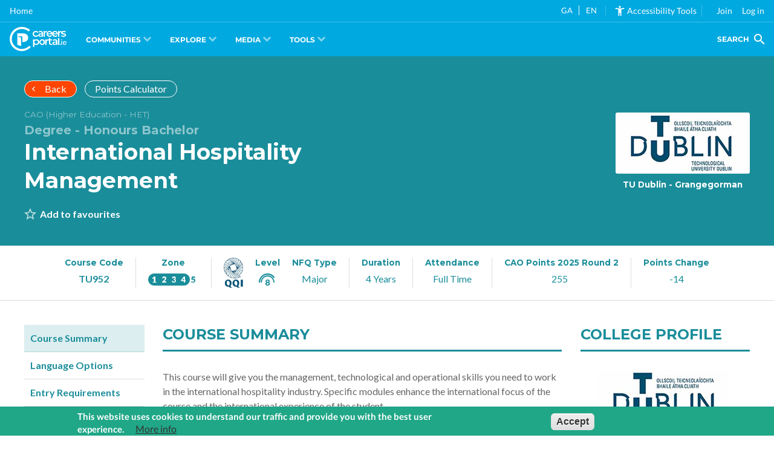

--- FILE ---
content_type: text/html;charset=ISO-8859-1
request_url: https://cc.careersportal.ie/courses/coursedetail.php?course_id=517&sector_id=16
body_size: 27865
content:











<script type="text/javascript">var from_php_categories = [{"points_id":"4942","course_id":"517","year":"2000","points":"330","sym1":"","sym2":"","points2":""},{"points_id":"4943","course_id":"517","year":"2001","points":"320","sym1":"","sym2":"","points2":""},{"points_id":"4944","course_id":"517","year":"2002","points":"300","sym1":"","sym2":"","points2":""},{"points_id":"4945","course_id":"517","year":"2003","points":"305","sym1":"","sym2":"","points2":""},{"points_id":"4946","course_id":"517","year":"2004","points":"280","sym1":"","sym2":"","points2":""},{"points_id":"4947","course_id":"517","year":"2005","points":"310","sym1":"","sym2":"","points2":""},{"points_id":"4948","course_id":"517","year":"2006","points":"300","sym1":"","sym2":"","points2":""},{"points_id":"4949","course_id":"517","year":"2007","points":"280","sym1":"","sym2":"","points2":""},{"points_id":"4950","course_id":"517","year":"2008","points":"260","sym1":"","sym2":"","points2":""},{"points_id":"4951","course_id":"517","year":"2009","points":"260","sym1":"","sym2":"","points2":""},{"points_id":"4952","course_id":"517","year":"2010","points":"295","sym1":"","sym2":"","points2":""},{"points_id":"4953","course_id":"517","year":"2011","points":"280","sym1":"","sym2":"","points2":""},{"points_id":"4954","course_id":"517","year":"2012","points":"295","sym1":"","sym2":"","points2":""},{"points_id":"4955","course_id":"517","year":"2013","points":"300","sym1":"","sym2":"","points2":""},{"points_id":"4956","course_id":"517","year":"2014","points":"300","sym1":"","sym2":"","points2":""},{"points_id":"14546","course_id":"517","year":"2015","points":"310","sym1":"","sym2":"","points2":""},{"points_id":"23532","course_id":"517","year":"2016","points":"300","sym1":null,"sym2":null,"points2":null},{"points_id":"27266","course_id":"517","year":"2017","points":"310","sym1":null,"sym2":null,"points2":null},{"points_id":"41993","course_id":"517","year":"2018","points":"304","sym1":null,"sym2":null,"points2":null},{"points_id":"49253","course_id":"517","year":"2019","points":"300","sym1":null,"sym2":null,"points2":null},{"points_id":"52818","course_id":"517","year":"2020","points":"300","sym1":null,"sym2":null,"points2":null},{"points_id":"66471","course_id":"517","year":"2021","points":"309","sym1":null,"sym2":null,"points2":null},{"points_id":"73923","course_id":"517","year":"2022","points":"251","sym1":null,"sym2":null,"points2":null},{"points_id":"81556","course_id":"517","year":"2023","points":"220","sym1":null,"sym2":null,"points2":null},{"points_id":"85413","course_id":"517","year":"2024","points":"269","sym1":null,"sym2":null,"points2":null},{"points_id":"88961","course_id":"517","year":"2025","points":"255","sym1":null,"sym2":null,"points2":null}]; var from_php_is_new = false; var from_php_new_year = 2026; var from_php_points_year = 2025; var from_php_points_round = 2</script>

<script type="text/javascript">var from_php_requirements = {"points":{"current":255,"previous":269},"minimum_subjects":"2 H5 & 4 O6\/H7","erasmus":"0","data":[{"grade":"O6\/H7","subjects":["En","Ir"]},{"grade":"O4\/H7","subjects":["Ma"]}],"notes":[]};</script>


<!DOCTYPE HTML>
<html lang="en">

<head>
    <title>
        TU952 - International Hospitality Management - TU Dublin - Grangegorman | Tourism &amp; Hospitality Sector HE Course |
        CareersPortal.ie
    </title>
    <meta name="pubble_college_id" content="9">
    <meta name="description" content="This course will give you the management, technological and operational skills you need to work in the international hospitality industry. Specific modules enhance the international focus of the course and the international experience of the student.">
    <meta name="keywords" content="TU Dublin - Grangegorman International Hospitality Management TU952">
    <link rel="canonical" href="https://careersportal.ie/courses/coursedetail.php?course_id=517" />
    <meta name="twitter:card" content="summary">
    <meta name="twitter:site" content="@careersportal">
    <meta name="twitter:creator" content="@careersportal">
    <meta name="twitter:image:src"
        content="https://careersportal.ie/images/courses/logos/logos_rect280px/.jpg">
    <meta property="og:type" content="website">
    <meta property="og:title" content="International Hospitality Management">
    <meta property="og:url" content="https://careersportal.ie/courses/coursedetail.php?course_id=517">
    <meta property="og:image"
        content="https://cc.careersportal.ie/images/courses/logos/logos_rect280px/.jpg">
    <!--<meta property="og:image:secure_url" content="https://cc.careersportal.ie/images/courses/logos/logos_rect280px/.jpg" /> -->
    <meta property="og:image:type" content="image/jpeg">
    <meta property="og:image:width" content="280">
    <meta property="og:image:height" content="222">
    <meta property="og:description" content="This course will give you the management, technological and operational skills you need to work in the international hospitality industry. Specific modules enhance the international focus of the course and the international experience of the student.">
    
    <link type="text/css" rel="stylesheet" href="../css/caocourses/critical.min.css">
    <link type="text/css" rel="stylesheet" href="../tagging/tagging-gadget.min.css">
    <link type="text/css" rel="stylesheet" href="../css/caocourses/styles.min.css">
    <link rel="stylesheet" type="text/css" href="../d3/d3.charts.css">
    <link rel="stylesheet" type="text/css" href="../d3/d3.tip.css">
    <link rel="stylesheet" type="text/css" href="d3.caopoints.css">
    <link rel="stylesheet" type="text/css" href="d3.entryrequirements.css">
    <link href="https://unpkg.com/boxicons@2.1.2/css/boxicons.min.css" rel="stylesheet" />
    <link rel="stylesheet" href="https://cdnjs.cloudflare.com/ajax/libs/font-awesome/6.6.0/css/all.min.css"
        integrity="sha512-Kc323vGBEqzTmouAECnVceyQqyqdsSiqLQISBL29aUW4U/M7pSPA/gEUZQqv1cwx4OnYxTxve5UMg5GT6L4JJg=="
        crossorigin="anonymous" referrerpolicy="no-referrer" />
    <script type="text/javascript" src="//ajax.googleapis.com/ajax/libs/jquery/2.2.4/jquery.min.js"></script>
    <script src="../d3/d3.min.js"></script>
    <script src="../d3/d3.tip.min.js"></script>
    <script src="../d3/d3.charts.js"></script>
    <script src="d3.caopoints.js"></script>
    <script src="d3.entryrequirements.js?001"></script>
    <script src="../tagging/script.js" type="text/javascript"></script>
    <link rel="stylesheet" type="text/css" href="../css/resize_styleHead.css">
<link rel="stylesheet" type="text/css" href="../css/resize_styleBodyTemp23.css">
<link rel="stylesheet" type="text/css" href="../css/flatpickr.css">
<script src="../js/iframe-resizer.content-window.min.js" type="text/javascript"></script>
<base target="_parent">
<script type="text/javascript" src="../js/pageScript.js"></script>
<!--<script type="text/javascript" src="../js/analytics.js"></script>-->
<meta id="resize-flag">
 

    <style type="text/css">
        .iframe {
            position: relative;
            overflow: hidden;
            padding-top: 56.25%;
        }

        .iframe:not(:last-child) {
            margin-bottom: 1em;
        }

        .iframe iframe {
            position: absolute;
            top: 0;
            left: 0;
            width: 100%;
            height: 100%;
            border: 0;
        }

        .buttonEssential {
            display: inline-block;
            transition: all 0.15s ease-in-out;
            appearance: none;
            outline: 0px;
            background-color: #f7921d !important;
            border-radius: 0.5rem;
            border: 1px solid transparent;
            box-shadow: 0 1px 2px 0 rgba(0, 0, 0, 0.05);
            padding: 1.25rem 1rem;
            color: #ffffff !important;
            cursor: pointer;
            font-weight: 700;
            width: 100%;
        }

        .buttonEssential:hover {
            box-shadow: 0 0 #0000, 0 0 #0000, 0 0 0 2px #fff, 0 0 0 calc(2px + 2px) #f7921d, 0 0 #0000;
        }

        .buttonCalculator {
            transition: all 0.15s ease-in-out;
            cursor: pointer;
            width: 100%;
            display: flex;
            align-items: center;
            gap: 1rem;
            padding: 0.5rem;
            background-color: #eeeeee !important;
            color: #1a8d9a !important;
            border: 1px solid #cccccc;
            border-radius: 0.5rem;
            box-shadow: 0 1px 2px 0 rgba(0, 0, 0, 0.05);
        }

        .buttonCalculator div {
            font-weight: normal;
        }

        .buttonCalculator strong {
            font-size: 1.25rem;
        }

        .buttonCalculator p {
            margin: 0;
        }

        .buttonCalculator img {
            width: 10rem;
            flex: 0;
            border-radius: 0.5rem;
        }

        .buttonCalculator:hover {
            box-shadow: 0 0 #0000, 0 0 #0000, 0 0 0 2px #fff, 0 0 0 calc(2px + 2px) #1a8d9a, 0 0 #0000;
        }
    </style>
</head>

<body>
    <link type="text/css" rel="stylesheet" href="https://cc.careersportal.ie/css/cpbulba/critical.min.css">
<link type="text/css" rel="stylesheet" href="https://cc.careersportal.ie/css/cpbulba/header.min.css">
<script type="text/javascript" src="https://frontend.careersportal.ie/1.1/codecharge/codecharge.js?036"></script>

<!-- Google tag Manager 4 (gtag.js) -->
    <script async src="https://www.googletagmanager.com/gtag/js?id=G-G9WE7FKW4C"></script>
    <script>
      window.dataLayer = window.dataLayer || [];
      function gtag(){dataLayer.push(arguments);}
      gtag('js', new Date());

      gtag('config', 'G-G9WE7FKW4C');
    </script>
	<script type="text/javascript">
	var serviceUrl = "//api.reciteme.com/asset/js?key=";
var serviceKey = "8d9b5c8bef8382fd2b5e7bec335182b325718adc";
var options = {
  FrameUpdater: { enabled: true },
  Gui: { Notification: { suppress: true } },
};
var autoLoad = false;
var enableFragment = "#reciteEnable";
var loaded = [],
  frag = !1;
window.location.hash === enableFragment && (frag = !0);
function loadScript(c, b) {
  var a = document.createElement("script");
  a.type = "text/javascript";
  a.readyState
    ? (a.onreadystatechange = function () {
        if ("loaded" == a.readyState || "complete" == a.readyState)
          (a.onreadystatechange = null), void 0 != b && b();
      })
    : void 0 != b &&
      (a.onload = function () {
        b();
      });
  a.src = c;
  document.getElementsByTagName("head")[0].appendChild(a);
}

function _rc(c) {
  c += "=";
  for (var b = document.cookie.split(";"), a = 0; a < b.length; a++) {
    for (var d = b[a]; " " == d.charAt(0); ) d = d.substring(1, d.length);
    if (0 == d.indexOf(c)) return d.substring(c.length, d.length);
  }
  return null;
}
function loadService(c) {
  for (var b = serviceUrl + serviceKey, a = 0; a < loaded.length; a++) if (loaded[a] == b) return;
  loaded.push(b);
  loadScript(serviceUrl + serviceKey, function () {
    "function" === typeof _reciteLoaded && _reciteLoaded();
    "function" == typeof c && c();
    Recite.load(options);
    Recite.Event.subscribe("Recite:load", function () {
      Recite.enable();
      window.top.postMessage("iframe_loaded", "*");
    });
  });
}
"true" == _rc("Recite.Persist") && loadService();
((autoLoad && "false" != _rc("Recite.Persist")) || frag) && loadService();

document.addEventListener("DOMContentLoaded", function (e) {
  var b = !1;
  if (window.top == window.self) {
    var c = { data: "recite_frame_enabler" };
    b = !0;
  } else c = { data: "recite_frame_parent_communicator" };
  window.top.postMessage(JSON.stringify(c), "*");
  window.addEventListener("message", function (a) {
    if (a.data === "ga" || a.data === "en") {
      _handleTranslationIframe(a.data);
    }
    if (a.data === "load_recite") {
      loadService();
    }
    if (a.data === "close_recite") {
      if (typeof Recite != "undefined") {
        Recite.disable(true);
      }
    }
    window.top.postMessage("iframe_ready", "*");
    try {
      var d = JSON.parse(a.data);
      "undefined" != typeof a.source &&
        (b && "recite_frame_parent_communicator" == d.data
          ? "undefined" != typeof Recite &&
            null != a.source &&
            a.source.postMessage(JSON.stringify(c), "*")
          : b || "recite_frame_enabler" != d.data || loadService());
    } catch (e) {
      return false;
    }
  });
});

// Handle a translation:
var reciteLoading = false;
function _handleTranslationIframe(lang) {
  if (lang === null || lang == "null") return;

  if (typeof Recite != "undefined") {
    if (lang == _getDocLang()) {
      Recite.Language.Translate.restore();
      localStorage.setItem("user_lang", lang);
      return;
    }
    Recite.Language.Translate.translate(document.getElementsByTagName("body")[0], lang);
    document.querySelector("html").setAttribute("lang", lang);
    if (Recite.isEnabled()) {
      Recite.Preferences.set("language", lang);
    }
  } else {
    //check that we haven't already requested this -
    if (!reciteLoading) {
      loadAndTranslate(lang);
    }
  }
}

// Load ReciteMe core and schedule an initial translation:
window.loadAndTranslate = function(lang) {
  reciteLoading = true;
  loadScript(serviceUrl + serviceKey, function () {
    _handleTranslationIframe(lang); //this is in the script load callback so no â€˜loopingâ€™
  });
}
// Assess the default language of the page:
function _getDocLang() {
  var html = document.getElementsByTagName("html");
  if (html[0].hasAttribute("lang")) {
    return html[0].getAttribute("lang");
  }
  var body = document.getElementsByTagName("body");
  if (body[0].hasAttribute("lang")) {
    return body[0].getAttribute("lang");
  }
  return null;
}
  </script>
	<!--<link href="https://unpkg.com/boxicons@2.1.4/css/boxicons.min.css" rel="stylesheet"><link href="https://cc.careersportal.ie/dev/cp-congratulations/dist/output.css" rel="stylesheet"><script src="https://cc.careersportal.ie/dev/cp-congratulations/js/confetti.js"></script>-->




    
    
    <!-- Google tag (gtag.js) -->
    <!--16-->
    <script async src="https://www.googletagmanager.com/gtag/js?id=G-Q672J152MV"></script>
    <script>
        window.dataLayer = window.dataLayer || [];
        function gtag() { dataLayer.push(arguments); }
        gtag('js', new Date());

        gtag('config', 'G-Q672J152MV');
    </script>
    


    <!-- begin - body__wrapper -->
    <div class="body__wrapper color-scheme--cao">
        <div class="header--plc container section-row">
            <div class="container__wrapper">
                <div class="header--plc__row">
                    <div class="header--plc__column header--plc__column--title">
                        <div class="header--plc__top-buttons">
                            <a onclick="history.back()"
                                class="sector-banner__button--back button button--rounded button--icon-left button--icon--chevron-left button--transparent-white"
                                style="background-color:orangered;">Back</a>
                            <!--<a href="https://careersportal.ie/courses/../courses/simple_search.php?sector_id=16" class="sector-banner__button--back button button--rounded button--icon-left button--icon--chevron-left button--transparent-white" style="background-color:orangered;">Back to Course Finder</a>-->
                            <a href="https://careersportal.ie/courses/../courses/calculator/pointsCalculator.html#/?sector_id=16"
                                class="sector-banner__button--back button button--rounded button--transparent-white"
                                target="_blank">Points Calculator</a>
                        </div>
                        
                        <div class="header--plc__title">
                            <h6 class="header--plc__title__type">CAO (Higher Education - HET)</h6>
                            <h4 class="header--plc__title__certification">Degree - Honours Bachelor</h4>
                            <h1 class="header--plc__title__heading"><a href="javascript:void(0);">International Hospitality Management</a>
                            </h1>
                        </div>
                        
                        <div class="tagging-gadget" tag_type="courses" tag_key="course_id">
                        </div>
                    </div>
                    
                    <!-- Shown if college is an active client -->
                    <div class="header--plc__column header--plc__column--college">
                        
                        <!-- item -->
                        <div class="college__card">
                            <div class="college__card__wrapper--card">
                                <a href="https://careersportal.ie/courses/../colleges/college.php?sector_id=16&college_id=9&client_id=89" id="courses_tbl7Link1_1"
                                    class="college__card__link"></a>
                                <div class="college__card__wrapper--image card-image">
                                    <img class="college__card__image" src="https://cc.careersportal.ie//images/courses/logos/9.jpg"
                                        alt="TU Dublin - Grangegorman" title="TU Dublin - Grangegorman">
                                </div>
                                <div class="college__card__wrapper--content">
                                    <h6 class="college__card__title">TU Dublin - Grangegorman</h6>
                                </div>
                            </div>
                        </div>
                        <!-- /item -->
                        
                        
                    </div>
                    
                    
                    <!-- Shown only if college is not an active client -->
                    
                    
                    
                    
                </div>
            </div>
        </div>
        <div class="info container">
            <div class="container__wrapper">
                <div class="info__row">
                    
                    <div class="info__column  info__column--course-code">
                        <h6>Course Code</h6>
                        <span>TU952 </span>
                    </div>
                    
                    
                    <div class="info__column  info__column--ed-zone tip" title="This course gives you an award at Irish NFQ Levels 7 or 8, and prepares you for related occupations in Zone 4. Progression to courses at NFQ Levels 9 and above are possible.">
                        <h6>Zone</h6>
                        <i class="cpzone-4"></i>
                    </div>
                    
                    
                    <div class="info__column info__column--qqi-level">
                        <img src="../images/apprenticeships/qqi.png" alt=""><a href="https://www.nfq-qqi.com/index.html"
                            target="_blank">
                            <div class="info__column__content">
                                <h6>Level</h6>
                                <i class="cplevel-8 "></i>
                            </div>
                        </a>
                        <div class="info__column__content">
                            <h6>NFQ Type</h6>
                            <span>Major </span>
                        </div>
                    </div>
                    <div class="info__column  info__column--duration">
                        <h6>Duration</h6>
                        <span>4 Years </span>
                    </div>
                    <div class="info__column  info__column--attendence">
                        <h6>Attendance</h6>
                        <span>Full Time </span>
                    </div>
                    
                    
                    <div class="info__column  info__column--cao-points">
                        <h6>CAO Points 2025 Round 2</h6>
                        <span>255&nbsp;&nbsp;</span>
                    </div>
                    <div class="info__column  info__column--cao-points">
                        <h6>Points Change</h6>
                        
                        <span class="change"><small><em></em> </small> </span>
                        <!-- 255- -->
                        
                    </div>
                    
                </div>
            </div>
        </div>
        <div class="tabs container section-row" id="tabs">
            <div class="container__wrapper">
                <nav class="tabs__navigation">
                    <ul>
                        <li class="active"><a href="#tabs" data-tab="1">Course Summary</a> </li>
						
						<li class=""><a href="#tabs" data-tab="2">Language Options</a> </li>
                        <li class=""><a href="#tabs" data-tab="3">Entry Requirements</a> </li>
                        <li class=""><a href="#tabs" data-tab="4">PLC Progression Links</a> </li>
						
                        <li class=""><a href="#tabs" data-tab="5">The Student</a> </li>
                        <li class=""><a href="#tabs" data-tab="6">Career Progression</a> </li>
                        <li class=""><a href="#tabs" data-tab="7">Further Research</a> </li>
                    </ul>
                </nav>
                <div class="tabs__tabs" itemprop="articleBody">
                    <div class="tabs__tab active" data-tab="1">
                        <div class="tabs__tab__header">
                            <div class="section-row__wrapper--title">
                                <h2 class="section-row__title">Course Summary</h2>
                            </div>
                        </div>
                        <div class="tabs__tab__body">
                            
                            
                            
                            <p><p>This course will give you the management, technological and operational skills you need to work in the international hospitality industry. Specific modules enhance the international focus of the course and the international experience of the student.</p></p>
                            <p></p>
                            <p></p>
                            

                            


                            
                            <div class="video-player">
                                <div class="video-player__player">
                                    <div class="video-player__player__video">
                                        <div id="player" class="video-player__player__iframe">
                                        </div>
                                    </div>
                                </div>
                                <div class="video-player__list">
                                    
                                    <!-- item -->
                                    <div class="video-player__card">
                                        <div class="video-player__card__wrapper--card">
                                            <a href="_TRfTjWRBQs" data-youtube="_TRfTjWRBQs"
                                                class="video-player__card__link"></a>
                                            <div class="video-player__card__wrapper--image card-image">
                                                <img class="video-player__card__image"
                                                    src="https://img.youtube.com/vi/_TRfTjWRBQs/hqdefault.jpg"
                                                    alt="International Hospitality Management [Grangegorman] - TU952" title="International Hospitality Management [Grangegorman] - TU952">
                                            </div>
                                            <div class="video-player__card__wrapper--content">
                                                <h6 class="video-player__card__title">International Hospitality Management [Grangegorman] - TU952</h6>
                                            </div>
                                        </div>
                                    </div>
                                    <!-- /item -->
                                    
                                    <!-- item -->
                                    <div class="video-player__card">
                                        <div class="video-player__card__wrapper--card">
                                            <a href="_TRfTjWRBQs" data-youtube="_TRfTjWRBQs"
                                                class="video-player__card__link"></a>
                                            <div class="video-player__card__wrapper--image card-image">
                                                <img class="video-player__card__image"
                                                    src="https://img.youtube.com/vi/_TRfTjWRBQs/hqdefault.jpg"
                                                    alt="International Hospitality Management [Grangegorman] - TU952" title="International Hospitality Management [Grangegorman] - TU952">
                                            </div>
                                            <div class="video-player__card__wrapper--content">
                                                <h6 class="video-player__card__title">International Hospitality Management [Grangegorman] - TU952</h6>
                                            </div>
                                        </div>
                                    </div>
                                    <!-- /item -->
                                    
                                    
                                    <h6><br>
                                        Please note some video content may not reflect the most current information</br>
                                    </h6>
                                </div>
                            </div>
                            
                            
                            
                            <div class="section-row__wrapper--title">
                                <h2 class="section-row__title">College Link</h2>
                            </div>
                            <div class="details details--college">
                                <div class="details__cards">
                                    <!-- item -->
                                    <div class="details__card">
                                        <div class="details__card__wrapper--card">
                                            <a href="https://tudublin.ie/study/undergraduate/courses/international-hospitality-management-tu952/" target="_blank" class="details__card__link"></a>
                                            <div class="details__card__wrapper--image card-image">
                                                <img class="details__card__image"
                                                    src="../images/courses/logos/9.jpg" alt=""
                                                    title="">
                                            </div>
                                            <div class="details__card__wrapper--content">
                                                <h6 class="details__card__title section-row__card__title">College Link >
                                                    TU952 - International Hospitality Management</h6>
                                                <p class="details__card__summary">Colleges often have information about
                                                    the course on their own website, along with other useful information
                                                    relating to the college. <small>(Note: Not always available)</small>
                                                </p>
                                            </div>
                                        </div> <a href="https://careersportal.ie/courses/../colleges/college.php?sector_id=16&client_id=89&college_id=9" id="plc_courses_tbl5Link2"
                                            target="_blank"></a>
                                    </div>
                                    <!-- /item -->
                                </div>
                            </div>
                            
                            
                            
                            
                            <div class="section-row__wrapper--title">
                                <h2 class="section-row__title">College Virtual Tour</h2>
                            </div><a href="https://www.tudublin.ie/explore/our-campuses/grangegorman/" target="_blank">Visit our Virtual Tour!</a>
                            <p>&nbsp;</p>
                            
                            
                            <br>
                            <div class="section-row__wrapper--title">
                                <h2 class="section-row__title">Career Sectors</h2>
                            </div>
                            <p>This course prepares you for working in the Career Sectors below. Follow the links to get
                                a fuller understanding of the sectors you are preparing for.</p>
                            
                            <ul class="list--sectors">
                                <li class="sector-color--7"><a href="https://careersportal.ie/courses/../sectors/sectors.php?sector_id=16"><i
                                            class="cp-id-16"></i> Tourism &amp; Hospitality</a> </li>
                                <li class="sector-color--7"><a href="https://careersportal.ie/courses/../sectors/sectors.php?sector_id=5"><i
                                            class="cp-id-5"></i> Business Management &amp; Human Resources</a> </li>
                                <li class="sector-color--">
                                    <!--  -->
                                    <a href="https://careersportal.ie/courses/../sectors/sectors.php?sector_id="><i class="cp-id-"></i> </a>
                                </li>
                                <li class="sector-color--">
                                    <!--  -->
                                    <a href="https://careersportal.ie/courses/../sectors/sectors.php?sector_id="><i class="cp-id-"></i> </a>
                                </li>
                            </ul>
                            
                        </div>
                    </div>
                    <div class="tabs__tab" data-tab="2">
                        <div class="tabs__tab__header">
                            <div class="section-row__wrapper--title">
                                <h2 class="section-row__title">Language Options</h2>
                            </div>
                        </div>
                        <!-- languages -->
                        
                        <div class="tabs__tab__body">
                            <div class="languages">
                                <h2>Language options with this course</h2>
                                <p>The following language options are available to study as part of this programme:</p>
                                <div class="languages__table">
                                    <div class="languages__row languages__row--heading">
                                        <div class="languages__column languages__column--1x">
                                            Languages
                                        </div>
                                        <div class="languages__column languages__column--1x">
                                            Study Level
                                        </div>
                                        <div class="languages__column languages__column--1x">
                                            Includes time abroad*
                                        </div>
                                        <div class="languages__column languages__column--2x">
                                            Notes
                                        </div>
                                    </div>
                                    
                                    <!-- item -->
                                    <div class="languages__row">
                                        <div class="languages__column languages__column--1x">
                                            French
                                        </div>
                                        <div class="languages__column languages__column--1x" data-hover="A Major Award recognises significant time studying a language and will be a primary subject on a single or joint subject degree. ">
                                            Major
                                        </div>
                                        <div class="languages__column languages__column--1x" data-abroad="Yes">
                                        </div>
                                        <div class="languages__column languages__column--2x">
                                            <small> </small>
                                        </div>
                                    </div>
                                    <!-- /item -->
                                    
                                    <!-- item -->
                                    <div class="languages__row">
                                        <div class="languages__column languages__column--1x">
                                            German
                                        </div>
                                        <div class="languages__column languages__column--1x" data-hover="A Major Award recognises significant time studying a language and will be a primary subject on a single or joint subject degree. ">
                                            Major
                                        </div>
                                        <div class="languages__column languages__column--1x" data-abroad="Yes">
                                        </div>
                                        <div class="languages__column languages__column--2x">
                                            <small> </small>
                                        </div>
                                    </div>
                                    <!-- /item -->
                                    
                                    <!-- item -->
                                    <div class="languages__row">
                                        <div class="languages__column languages__column--1x">
                                            Italian
                                        </div>
                                        <div class="languages__column languages__column--1x" data-hover="A Major Award recognises significant time studying a language and will be a primary subject on a single or joint subject degree. ">
                                            Major
                                        </div>
                                        <div class="languages__column languages__column--1x" data-abroad="Yes">
                                        </div>
                                        <div class="languages__column languages__column--2x">
                                            <small> </small>
                                        </div>
                                    </div>
                                    <!-- /item -->
                                    
                                    <!-- item -->
                                    <div class="languages__row">
                                        <div class="languages__column languages__column--1x">
                                            Spanish
                                        </div>
                                        <div class="languages__column languages__column--1x" data-hover="A Major Award recognises significant time studying a language and will be a primary subject on a single or joint subject degree. ">
                                            Major
                                        </div>
                                        <div class="languages__column languages__column--1x" data-abroad="Yes">
                                        </div>
                                        <div class="languages__column languages__column--2x">
                                            <small> </small>
                                        </div>
                                    </div>
                                    <!-- /item -->
                                    
                                    
                                </div>
                            </div>
                        </div>
                        
                        <p>* Time abroad utilising this language </p>
                        <p>Disclaimer: <strong>Details subject to change - always check with the college.</strong><br>
                            Note: It may also be possible to do an Erasmus+ Programme allowing you to study abroad for a
                            period of at least 2 months to 12 months. This study can be through English or through your
                            language of choice ï¿½ please check with your course coordinator to see if this is possible
                            for this course.</p>
                        <!-- /languages -->
                    </div>
                    <div class="tabs__tab" data-tab="3">
                        <div class="tabs__tab__header">
                            <div class="section-row__wrapper--title">
                                <h2 class="section-row__title">Entry Requirements</h2>
                            </div>
                        </div>
                        <div class="tabs__tab__body">
                            <!-- entry-requirements -->
                            <div id="entry-requirements">
                            </div>
                            <script type="text/javascript">
                                var entryConfig = {
                                    requirements: from_php_requirements,
                                    isNew: from_php_is_new,
                                    yearNew: from_php_new_year,
                                    year: from_php_points_year,
                                    round: from_php_points_round,
                                    defaultText: 'Unavailable',
                                    newCourseText: 'New in ' + from_php_new_year +
                                        '!<br>Points not available.',
                                }
                                console.log(JSON.stringify(entryConfig));
                                entryRequirements(entryConfig)();
                                if (entryConfig.requirements.points.previous > 0) {
                                    var pointsDiff = entryConfig.requirements.points.current - entryConfig.requirements.points.previous;
                                    d3.select('.info__column--cao-points .change')
                                        .text((pointsDiff > 0 ? '+' : '') + pointsDiff);
                                } else {
                                    d3.select('.info__column--cao-points .change')
                                        .text('N/A');
                                }
                            </script>
                            <!-- /entry-requirements -->
                            <h6>Disclaimer: Details subject to change - If this is a course you are considering applying
                                for you should check on the <a href="" target="_blank">Colleges' website</a>
                                to ensure you have the latest entry requirements information.</h6>
                            <!-- cao-graph -->
                            <div class="cao-graph">
                                <script type="text/javascript">
                                    //============================
                                    // Configuration for the CareersPortal horizontal bar chart:
                                    var config = {
                                        element: document.scripts[document.scripts.length - 1].parentNode, // Gets the parent of the current <script> tag
                                        defaultWidth: 500,
                                        defaultHeight: 250,
                                        margin: {
                                            top: 50,
                                            right: 33,
                                            bottom: 30,
                                            left: 35
                                        }, // These are likely to need adjustment
                                        hoverTips: true, // enable hover tips?
                                        barLabels: true, // enable bar labels?
                                        // Initial animation:
                                        anim: "cubic-in-out", // See https://github.com/mbostock/d3/wiki/Transitions#d3_ease for options
                                        animDelay: 250, // Delay before animation plays (ms)
                                        animDuration: 650, // Duration of animation (ms)
                                        // Grab some details from the containing HTML element:
                                        title: 'CAO Points History',
                                        defaultText: 'Historical',
                                        defaultText2: 'Data Unavailable',
                                        newCourseText: 'New in ' + from_php_new_year + '!',
                                        newCourseText2: 'Points not available.',
                                        newCourse: from_php_is_new, // IMPORTANT! Flag this true if you want "New 20XX" to appear instead of the defaultText
                                        newYear: from_php_new_year,
                                        data: from_php_categories
                                    };
                                    caoPointsChart(config)();
                                </script>
                            </div>
                            <!-- /cao-graph -->
                            
                            <!--<p>To view Mature Entry requirements, or alternative requirements, please visit <a href="https://www.qualifax.ie/index.php?option=com_wrapper&view=wrapper&Itemid=15?Mainsec=courses&Subsec=course_details&ID=2672" target="_blank">Qualifax</a> or the <a href="https://tudublin.ie/study/undergraduate/courses/international-hospitality-management-tu952/" target="_blank">Colleges' website</a> </p>-->
                            
                            <p><small>If you believe the data above to be incorrect, please let us know at <a
                                        href=" mailto:info@careersportal.ie"><span class="__cf_email__" data-cfemail="2d44434b426d4e4c5f48485f5e5d425f594c41034448">[email&#160;protected]</span></a> - thank
                                    you.</small></p>
                        </div>
                    </div>
                    <div class="tabs__tab no-print" data-tab="4">
                        <div class="tabs__tab__header">
                            <div class="section-row__wrapper--title">
                                <h2 class="section-row__title">PLC Progression Links</h2>
                            </div>
                        </div>
                        <div class="tabs__tab__body" style="display:

        block
;">
                            
                            <!-- 1-->
                            <form name="NCVAlink_Form2" method="POST"
                                action="https://www.cao.ie/index.php?page=fetac_search2" target="_blank">
                                
                                
                                <center>
                                    <input type="hidden" name="Course_Code" id="Course_Code" value="TU952">
                                    <input type="hidden" name="flag" value="crs">
                                    <input type="submit"
                                        value="View Essential PLC Module Requirements needed for Progression to TU952"
                                        class="buttonEssential" style="margin-bottom: 0.75rem;">
                                </center>
                                
                            </form>
                            
                            
                            
                            
                            <p><strong>This course will accept <a href="https://careersportal.ie/courses/simple_search.php?sector_id=16&qqi=1&default=1&types_in=1"
                                        id="fetac_hels3Link1_1"><u>All</u> </a>
                                    PLC (QQI/FET) Level 5 or 6 Major Award as an entry requirement.</strong> </p>
                            <center>
                                <a class="buttonEssential" style="margin-top: -1.25rem; margin-bottom: 1.75rem;"
                                    href="https://careersportal.ie/courses/simple_search.php?sector_id=16&qqi=1&default=1&types_in=1" target="_blank">View All PLC
                                    Courses</a>
                            </center>
                            <p>Click on the link below for a <strong>List of PLC Courses <u>Directly
                                        Related</u></strong> to this <strong>Career Sector</strong></p>
                            
                            <center>
                                <a class="buttonEssential" style="margin-top: -1.25rem; margin-bottom: 1.75rem;"
                                    href="https://careersportal.ie/courses/simple_search.php?sector_id=16&qqi=1&sec_inc=16&types_in=1&default=1" id="fetac_hels3fetac_award_1" target="_blank">View
                                    PLC Courses
                                    Filtered by Career
                                    Sector</a>
                            </center>
                            
                            <h6>This Information is Correct for 2026 Entry</h6>
                            
                            
                            <a class="buttonCalculator" href="https://careersportal.ie/courses/../qqi/index.php?sector_id=16" id="FETAC_CALC_{:rowNumber}">
                                <img src="https://cc.careersportal.ie/images/plccalculator.png" alt="">
                                <div>
                                    <p><strong>Points Calculator for QQI Awards:</strong><br>
                                        Details of the QQI scoring system and a points calculator can be found
                                        <u>HERE</u>
                                    </p>
                                </div>
                            </a>
                        </div>
                    </div>
                    <div class="tabs__tab" data-tab="5">
                        <div class="tabs__tab__header">
                            <div class="section-row__wrapper--title">
                                <h2 class="section-row__title">The Student</h2>
                            </div>
                            <h2>Career Interests</h2>
                        </div>
                        
                        <div class="tabs__tab__body">
                            <p>This course is typically suited for people with the following Career Interests. If these
                                interests do not describe you, this course may prepare you for work you may not find
                                satisfying.</p>
                            
                            <h4 class="title-icon interest-color--3"><i class="cp-interest-3"></i>
                                Enterprising </h4>
                            <p>Enterprising people like situations that involve using resources for personal or corporate economic gain. Such people may have an opportunistic frame of mind, and are drawn to commerce, trade and making deals. Some pursue sales and marketing occupations. Many will eventually end up owning their own business, or in management roles in larger organisations. They tend to be very goal-oriented and work best when focused on a target. Some have an entrepreneurial inclination.</p>
                            
                        </div>
                        
                        
                        <div class="tabs__tab__body">
                            
                            <h4 class="title-icon interest-color--2"><i class="cp-interest-2"></i>
                                Administrative </h4>
                            <p><span class="style13">Administrative people are interested in work that offers security and a sense of being part of a larger process. They may be at their most productive under supervisors who give clear guidelines and while performing routine tasks in a methodical and reliable way. <br /><br />They tend to enjoy clerical and most forms of office work, where they perform essential administrative duties. They often form the backbone of large and small organisations alike. They may enjoy being in charge of office filing systems, and using computers and other office equipment to keep things running smoothly. They usually like routine work hours and prefer comfortable indoor workplaces. </span></p>
                            
                        </div>
                        
                        
                        <div class="tabs__tab__body">
                            
                            <h4 class="title-icon interest-color--5"><i class="cp-interest-5"></i>
                                Social </h4>
                            <p><span class="style13">The Social person's interests focus on interacting with the people in their environment. In all cases, the Social person enjoys the personal contact with other people in preference to the impersonal dealings with things, data and ideas found in other groups. <br /><br />Many will seek out positions where there is direct contact with the public in some advisory role, whether a receptionist or a counsellor. Social people are motivated by an interest in different types of people and like diversity in their work environments. Many are drawn towards careers in the caring professions and social welfare area, whilst others prefer teaching and other 'informing' roles. </span></p>
                            
                        </div>
                        
                    </div>
                    <div class="tabs__tab" data-tab="6">
                        <div class="tabs__tab__header">
                            <div class="section-row__wrapper--title">
                                <h2 class="section-row__title">Career Progression</h2>
                            </div>
                        </div>
                        <div class="tabs__tab__body">
                            
                            <p><p>Career opportunities abound in today&rsquo;s hospitality industry. On graduation, you could become a supervisor or manager in one of the world&rsquo;s finest hotels, restaurants, exotic resorts or corporate hotel developments.</p>
<p>Other options include overseeing business conventions and special events, occupying management positions in hotels, transport, travel agencies, tourism providers/suppliers, self-employment, project management, technology management, community development, public sector support, financial institutions and bar, club, and conference management.</p></p>
                            
                        </div>
                    </div>
                    <div class="tabs__tab  no-print" data-tab="7">
                        <div class="tabs__tab__header">
                            <div class="section-row__wrapper--title">
                                <h2 class="section-row__title">Further Research</h2>
                            </div>
                        </div>
                        <div class="tabs__tab__body">
                            
                            <div class="details details--college">
                                <div class="details__cards">
                                    <!-- item -->
                                    <div class="details__card">
                                        <div class="details__card__wrapper--card">
                                            <a href="https://tudublin.ie/study/undergraduate/courses/international-hospitality-management-tu952/" target="_blank" class="details__card__link"></a>
                                            <div class="details__card__wrapper--image card-image">
                                                <img class="details__card__image"
                                                    src="../images/courses/logos/9.jpg" alt=""
                                                    title="">
                                            </div>
                                            <div class="details__card__wrapper--content">
                                                <h6 class="details__card__title section-row__card__title">College Link >
                                                    TU952 - International Hospitality Management</h6>
                                                <p class="details__card__summary">Colleges often have information about
                                                    the course on their own website, along with other useful information
                                                    relating to the college. <small>(Note: Not always available)</small>
                                                </p>
                                            </div>
                                        </div> <a href="" id="plc_courses_tblLink2"
                                            target="_blank"></a>
                                    </div>
                                    <!-- /item -->
                                </div>
                            </div>
                            <p><small><em>DISCLAIMER: These links are to official sources of information for this course
                                        - we accept no responsibility for the information on them.</em> </small> </p>
                            
                        </div>
                    </div>
                </div>
                <div class="college-section__column college-section__column--profile">
                    <div class="college-profile">
                        <div class="section-row__wrapper--title">
                            <h2 class="section-row__title">College Profile</h2>
                        </div>
                        <div class="college-profile__cards">
                            <!-- item -->
                            <div class="college__card">
                                <div class="college__card__wrapper--card">
                                    
                                    <div class="college__card__wrapper--image card-image">
                                        <a href="https://careersportal.ie/courses/../colleges/college.php?sector_id=16&client_id=89&college_id=9" id="courses_tbl2Link1"><img class="college__card__image"
                                                src="../images/courses/logos/9.jpg" alt="TU Dublin - Grangegorman"
                                                title="TU Dublin - Grangegorman"></a>
                                    </div>
                                        <h6 class="college__card__title">TU Dublin - Grangegorman</h6>
                                    
                                    <div class="college__card__wrapper--content">
                                        <ul class="college__card__links">
                                            
                                            <li><a href="https://careersportal.ie/courses/../colleges/college.php?sector_id=16&client_id=89&college_id=9"
                                                    class="button button--rounded button--transparent-primary">Visit
                                                    College Profile</a> </li>
                                            
                                            
                                            <li><a href="https://www.tudublin.ie/study/undergraduate/cao/undergraduate-prospectus/?client_id=&college_id=9"
                                                    class="button button--rounded button--transparent-primary"
                                                    target="_blank">View Prospectus</a> </li>
                                            
                                            
                                            <li><a href="https://www.tudublin.ie/study/chat/"
                                                    class="button button--rounded button--transparent-primary"
                                                    target="_blank">Chat with Students</a> </li>
                                            
                                            
                                            
                                            <li><a href="https://www.tudublin.ie/cao/"
                                                    class="button button--rounded button--transparent-primary"
                                                    target="_blank"><strong>CAO</strong> College Hub</a> </li>
                                            
                                            
                                            
                                            <li><a href="https://careersportal.ie/courses/../scholarships/index.php?sector_id=16&college=9"
                                                    class="button button--rounded button--primary-white">View
                                                    Scholarships</a> </li>
                                            
                                            <div class="pubble-app" data-app-id="36316" data-app-identifier="36316"></div>
<script data-cfasync="false" src="/cdn-cgi/scripts/5c5dd728/cloudflare-static/email-decode.min.js"></script><script type="text/javascript" src="https://cdn.pubble.io/javascript/loader.js?0021" defer></script>
                                            <li><a href="https://careersportal.ie/courses/simple_search.php?sector_id=16&cols_in=9&default=1"
                                                    class="button button--rounded button--primary-white">View
                                                    Courses</a> </li>
                                            
                                        </ul>
                                    </div>
                                </div>
                            </div>
                            <!-- /item -->
                        </div>
                    </div>
                    
                    
                    <style>
                        .connect-with-us {
                            margin-top: 2rem;
                        }

                        .connect-with-us .connect-with-us__links {
                            display: flex;
                            flex-direction: column;
                            gap: 0.25rem;
                        }

                        .connect-with-us .connect-with-us__links a {
                            display: flex;
                            align-items: center;
                            gap: 0.5rem;
                        }

                        .connect-with-us .connect-with-us__links a i {
                            font-size: 1.5rem;
                            width: 1.75rem;
                        }

                        .connect-with-us .connect-with-us__links a:not([href]),
                        .connect-with-us .connect-with-us__links a[href=""],
                        .connect-with-us .connect-with-us__links a[href="tel:"],
                        .connect-with-us .connect-with-us__links a[href="mailto:"],
                        .connect-with-us .connect-with-us__links a[href=" "],
                        .connect-with-us .connect-with-us__links a[href="tel: "],
                        .connect-with-us .connect-with-us__links a[href="mailto: "] {
                            display: none;
                        }
                    </style>
                    <div class="connect-with-us">
                        <div class="section-row__wrapper--title">
                            <h2 class="section-row__title">Connect with us</h2>
                        </div>
                        <div class="connect-with-us__links">
                            <a href="tel:+01 402 3445 ">
                                <i class="bx bx-phone"></i>
                                <span>01 402 3445 </span>
                            </a>
                            <a href="/cdn-cgi/l/email-protection#4e3d2d262121226022272f273d21200e1a1b0a3b2c22272060272b" target="_blank">
                                <i class="bx bx-envelope"></i>
                                <span><span class="__cf_email__" data-cfemail="4f3c2c272020236123262e263c20210f1b1a0b3a2d23262161262a">[email&#160;protected]</span></span>
                            </a>
                            <a href="https://tudublin.ie/" target="_blank">
                                <i class="bx bx-link"></i>
                                <span>https://tudublin.ie/</span>
                            </a>
                            <a href="https://www.tudublinsu.ie/">
                                <i class="bx bx-link"></i>
                                <span>Student Union</span>
                            </a>
                            <a href="https://www.facebook.com/TechnologicalUniversityDublin.TUDublin/" target="_blank">
                                <i class="fa-brands fa-facebook-f"></i>
                                <span>Facebook</span>
                            </a>
                            <a href="https://twitter.com/ditofficial " target="_blank">
                                <i class="fa-brands fa-x-twitter"></i>
                                <span>X</span>
                            </a>
                            <a href="https://www.instagram.com/ditofficial/?hl=en " target="_blank">
                                <i class="fa-brands fa-instagram"></i>
                                <span>Instagram</span>
                            </a>
                            <a href="https://www.youtube.com/user/DITPublicAffairs" target="_blank">
                                <i class="fa-brands fa-youtube"></i>
                                <span>Youtube</span>
                            </a>
                            <a href="https://www.linkedin.com/school/technological-university-dublin/" target="_blank">
                                <i class="fa-brands fa-linkedin-in"></i>
                                <span>LinkedIn</span>
                            </a>
                            <a href="" target="_blank">
                                <i class="fa-brands fa-tiktok"></i>
                                <span>TikTok</span>
                            </a>
                        </div>
                    </div>
                    
                </div>
            </div>
        </div>
        
        <div class="college-section container section-row" data-client="1">
            
            <div class="container__wrapper">
                <div class="college-section__row">
                    
                    
                    <div class="college-section__column  college-section__column--events">
                        <div class="college-events">
                            <div class="section-row__wrapper--title">
                                <h2 class="section-row__title">College Events</h2>
                                <div class="section-row__wrapper--all">
                                    <a href="https://careersportal.ie/courses/../colleges/cd_events.php?sector_id=16"
                                        class="section-row__all button button--primary-white button--icon-right button--icon--chevron-right button--rounded">View
                                        All</a>
                                </div>
                            </div>
                            <div class="college-events__cards">
                                
                                <!-- item -->
                                <div class="event-card">
                                    <div class="event-card__wrapper--card">
                                        <a href="https://careersportal.ie/courses/../colleges/college_event_item.php?sector_id=16&event_id=18849&college_id=9" class="event-card__link"></a>
                                        <div class="event-card__wrapper--calendar">
                                            <div class="event-card__calendar">
                                                <div class="event-card__calendar__month">
                                                    January
                                                </div>
                                                <div class="event-card__calendar__day">
                                                    28
                                                </div>
                                                <div class="event-card__calendar__time">
                                                    2:00 PM
                                                </div>
                                            </div>
                                        </div>
                                        <div class="event-card__wrapper--content">
                                            <span class="event-card__tag" data-tag="1"></span>
                                            <h6 class="event-card__title">School of Art &amp; Design Portfolio Clinic</h6>
                                            <div class="event-card__publisher" data-imgid="9">
                                                <div class="event-card__publisher__logo">
                                                    <img src="../images/courses/logos/9.jpg" alt="TU Dublin - Grangegorman"
                                                        title="TU Dublin - Grangegorman">
                                                </div>
                                                <div class="event-card__publisher__info">
                                                    <div class="event-card__publisher__from">
                                                        <span>TU Dublin - Grangegorman </span>
                                                    </div>
                                                </div>
                                            </div>
                                        </div>
                                    </div>
                                </div>
                                <!-- /item -->
                                
                                <!-- item -->
                                <div class="event-card">
                                    <div class="event-card__wrapper--card">
                                        <a href="https://careersportal.ie/courses/../colleges/college_event_item.php?sector_id=16&event_id=18302&college_id=9" class="event-card__link"></a>
                                        <div class="event-card__wrapper--calendar">
                                            <div class="event-card__calendar">
                                                <div class="event-card__calendar__month">
                                                    April
                                                </div>
                                                <div class="event-card__calendar__day">
                                                    25
                                                </div>
                                                <div class="event-card__calendar__time">
                                                    10:00 AM
                                                </div>
                                            </div>
                                        </div>
                                        <div class="event-card__wrapper--content">
                                            <span class="event-card__tag" data-tag="1"></span>
                                            <h6 class="event-card__title">CAO Open Day - Grangegorman Campus</h6>
                                            <div class="event-card__publisher" data-imgid="9">
                                                <div class="event-card__publisher__logo">
                                                    <img src="../images/courses/logos/9.jpg" alt="TU Dublin - Grangegorman"
                                                        title="TU Dublin - Grangegorman">
                                                </div>
                                                <div class="event-card__publisher__info">
                                                    <div class="event-card__publisher__from">
                                                        <span>TU Dublin - Grangegorman </span>
                                                    </div>
                                                </div>
                                            </div>
                                        </div>
                                    </div>
                                </div>
                                <!-- /item -->
                                
                                
                            </div>
                        </div>
                    </div>
                    
                </div>
            </div>
        </div>
        
        
        <div class="links-list container section-row carousel links-list--carousel">
            <div class="container__wrapper">
                <div class="section-row__wrapper--title">
                    <h2 class="section-row__title">Related Undergraduate Courses</h2>
                    <div class="section-row__wrapper--all">
                        <div class="carousel__nav">
                            <div class="carousel__nav__arrow__wrapper">
                            </div>
                        </div>
                    </div>
                </div>
                <div class="carousel__wrapper">
                    
                    <div class="link-card">
                        <div class="link-card__wrapper--card">
                            <a href="https://careersportal.ie/courses/coursedetail.php?course_id=231" class="link-card__link tip"
                                title="This course gives you an award at Irish NFQ Levels 7 or 8, and prepares you for related occupations in Zone 4. Progression to courses at NFQ Levels 9 and above are possible." tabindex="0"></a>
                            <h6 class="link-card__title">Marketing (Event Management) - DB517</h6>
                            <p class="link-card__college">Dublin Business School - DBS</p>
                            <div class="link-card__flex">
                                <p class="link-card__job-zone tip" title="">Zone: <i class="cpzone-4"></i> </p>
                                <span class="link-card__nfq" data-level="level8.jpg"></span>
                            </div>
                        </div>
                    </div>
                    
                    <div class="link-card">
                        <div class="link-card__wrapper--card">
                            <a href="https://careersportal.ie/courses/coursedetail.php?course_id=23802" class="link-card__link tip"
                                title="This course gives you an award at Irish NFQ Levels 7 or 8, and prepares you for related occupations in Zone 4. Progression to courses at NFQ Levels 9 and above are possible." tabindex="0"></a>
                            <h6 class="link-card__title">Dairy Business - Agricultural Science - DN250</h6>
                            <p class="link-card__college">University College Dublin - UCD</p>
                            <div class="link-card__flex">
                                <p class="link-card__job-zone tip" title="">Zone: <i class="cpzone-4"></i> </p>
                                <span class="link-card__nfq" data-level="level8.jpg"></span>
                            </div>
                        </div>
                    </div>
                    
                    <div class="link-card">
                        <div class="link-card__wrapper--card">
                            <a href="https://careersportal.ie/courses/coursedetail.php?course_id=485" class="link-card__link tip"
                                title="This course gives you an award at Irish NFQ Levels 7 or 8, and prepares you for related occupations in Zone 4. Progression to courses at NFQ Levels 9 and above are possible." tabindex="0"></a>
                            <h6 class="link-card__title">Construction Management - TU833</h6>
                            <p class="link-card__college">TU Dublin - Bolton Street</p>
                            <div class="link-card__flex">
                                <p class="link-card__job-zone tip" title="">Zone: <i class="cpzone-4"></i> </p>
                                <span class="link-card__nfq" data-level="level8.jpg"></span>
                            </div>
                        </div>
                    </div>
                    
                    <div class="link-card">
                        <div class="link-card__wrapper--card">
                            <a href="https://careersportal.ie/courses/coursedetail.php?course_id=1" class="link-card__link tip"
                                title="This course gives you an award at Irish NFQ Levels 7 or 8, and prepares you for related occupations in Zone 4. Progression to courses at NFQ Levels 9 and above are possible." tabindex="0"></a>
                            <h6 class="link-card__title">International Business - AC120</h6>
                            <p class="link-card__college">American College</p>
                            <div class="link-card__flex">
                                <p class="link-card__job-zone tip" title="">Zone: <i class="cpzone-4"></i> </p>
                                <span class="link-card__nfq" data-level="level8.jpg"></span>
                            </div>
                        </div>
                    </div>
                    
                    <div class="link-card">
                        <div class="link-card__wrapper--card">
                            <a href="https://careersportal.ie/courses/coursedetail.php?course_id=252" class="link-card__link tip"
                                title="This course gives you an award at Irish NFQ Levels 7 or 8, and prepares you for related occupations in Zone 4. Progression to courses at NFQ Levels 9 and above are possible." tabindex="0"></a>
                            <h6 class="link-card__title">Business Studies - DC111</h6>
                            <p class="link-card__college">Dublin City University - DCU</p>
                            <div class="link-card__flex">
                                <p class="link-card__job-zone tip" title="">Zone: <i class="cpzone-4"></i> </p>
                                <span class="link-card__nfq" data-level="level8.jpg"></span>
                            </div>
                        </div>
                    </div>
                    
                    <div class="link-card">
                        <div class="link-card__wrapper--card">
                            <a href="https://careersportal.ie/courses/coursedetail.php?course_id=253" class="link-card__link tip"
                                title="This course gives you an award at Irish NFQ Levels 7 or 8, and prepares you for related occupations in Zone 4. Progression to courses at NFQ Levels 9 and above are possible." tabindex="0"></a>
                            <h6 class="link-card__title">Global Business (France) - DC112</h6>
                            <p class="link-card__college">Dublin City University - DCU</p>
                            <div class="link-card__flex">
                                <p class="link-card__job-zone tip" title="">Zone: <i class="cpzone-4"></i> </p>
                                <span class="link-card__nfq" data-level="level8.jpg"></span>
                            </div>
                        </div>
                    </div>
                    
                    <div class="link-card">
                        <div class="link-card__wrapper--card">
                            <a href="https://careersportal.ie/courses/coursedetail.php?course_id=254" class="link-card__link tip"
                                title="This course gives you an award at Irish NFQ Levels 7 or 8, and prepares you for related occupations in Zone 4. Progression to courses at NFQ Levels 9 and above are possible." tabindex="0"></a>
                            <h6 class="link-card__title">Global Business (Germany) - DC113</h6>
                            <p class="link-card__college">Dublin City University - DCU</p>
                            <div class="link-card__flex">
                                <p class="link-card__job-zone tip" title="">Zone: <i class="cpzone-4"></i> </p>
                                <span class="link-card__nfq" data-level="level8.jpg"></span>
                            </div>
                        </div>
                    </div>
                    
                    <div class="link-card">
                        <div class="link-card__wrapper--card">
                            <a href="https://careersportal.ie/courses/coursedetail.php?course_id=255" class="link-card__link tip"
                                title="This course gives you an award at Irish NFQ Levels 7 or 8, and prepares you for related occupations in Zone 4. Progression to courses at NFQ Levels 9 and above are possible." tabindex="0"></a>
                            <h6 class="link-card__title">Global Business (Spain) - DC114</h6>
                            <p class="link-card__college">Dublin City University - DCU</p>
                            <div class="link-card__flex">
                                <p class="link-card__job-zone tip" title="">Zone: <i class="cpzone-4"></i> </p>
                                <span class="link-card__nfq" data-level="level8.jpg"></span>
                            </div>
                        </div>
                    </div>
                    
                    <div class="link-card">
                        <div class="link-card__wrapper--card">
                            <a href="https://careersportal.ie/courses/coursedetail.php?course_id=257" class="link-card__link tip"
                                title="This course gives you an award at Irish NFQ Levels 7 or 8, and prepares you for related occupations in Zone 4. Progression to courses at NFQ Levels 9 and above are possible." tabindex="0"></a>
                            <h6 class="link-card__title">Global Business (USA) - DC116</h6>
                            <p class="link-card__college">Dublin City University - DCU</p>
                            <div class="link-card__flex">
                                <p class="link-card__job-zone tip" title="">Zone: <i class="cpzone-4"></i> </p>
                                <span class="link-card__nfq" data-level="level8.jpg"></span>
                            </div>
                        </div>
                    </div>
                    
                    <div class="link-card">
                        <div class="link-card__wrapper--card">
                            <a href="https://careersportal.ie/courses/coursedetail.php?course_id=258" class="link-card__link tip"
                                title="This course gives you an award at Irish NFQ Levels 7 or 8, and prepares you for related occupations in Zone 4. Progression to courses at NFQ Levels 9 and above are possible." tabindex="0"></a>
                            <h6 class="link-card__title">Gnó agus Gaeilge (Business &amp; Irish) - DC118</h6>
                            <p class="link-card__college">Dublin City University - DCU</p>
                            <div class="link-card__flex">
                                <p class="link-card__job-zone tip" title="">Zone: <i class="cpzone-4"></i> </p>
                                <span class="link-card__nfq" data-level="level8.jpg"></span>
                            </div>
                        </div>
                    </div>
                    
                    <div class="link-card">
                        <div class="link-card__wrapper--card">
                            <a href="https://careersportal.ie/courses/coursedetail.php?course_id=17358" class="link-card__link tip"
                                title="This course gives you an award at Irish NFQ Levels 7 or 8, and prepares you for related occupations in Zone 4. Progression to courses at NFQ Levels 9 and above are possible." tabindex="0"></a>
                            <h6 class="link-card__title">Business Studies International - DC110</h6>
                            <p class="link-card__college">Dublin City University - DCU</p>
                            <div class="link-card__flex">
                                <p class="link-card__job-zone tip" title="">Zone: <i class="cpzone-4"></i> </p>
                                <span class="link-card__nfq" data-level="level8.jpg"></span>
                            </div>
                        </div>
                    </div>
                    
                    <div class="link-card">
                        <div class="link-card__wrapper--card">
                            <a href="https://careersportal.ie/courses/coursedetail.php?course_id=18879" class="link-card__link tip"
                                title="This course gives you an award at Irish NFQ Levels 7 or 8, and prepares you for related occupations in Zone 4. Progression to courses at NFQ Levels 9 and above are possible." tabindex="0"></a>
                            <h6 class="link-card__title">Global Business (Canada) - DC119</h6>
                            <p class="link-card__college">Dublin City University - DCU</p>
                            <div class="link-card__flex">
                                <p class="link-card__job-zone tip" title="">Zone: <i class="cpzone-4"></i> </p>
                                <span class="link-card__nfq" data-level="level8.jpg"></span>
                            </div>
                        </div>
                    </div>
                    
                    <div class="link-card">
                        <div class="link-card__wrapper--card">
                            <a href="https://careersportal.ie/courses/coursedetail.php?course_id=23754" class="link-card__link tip"
                                title="This course gives you an award at Irish NFQ Levels 7 or 8, and prepares you for related occupations in Zone 4. Progression to courses at NFQ Levels 9 and above are possible." tabindex="0"></a>
                            <h6 class="link-card__title">Digital Business and Innovation - DC241</h6>
                            <p class="link-card__college">Dublin City University - DCU</p>
                            <div class="link-card__flex">
                                <p class="link-card__job-zone tip" title="">Zone: <i class="cpzone-4"></i> </p>
                                <span class="link-card__nfq" data-level="level8.jpg"></span>
                            </div>
                        </div>
                    </div>
                    
                    <div class="link-card">
                        <div class="link-card__wrapper--card">
                            <a href="https://careersportal.ie/courses/coursedetail.php?course_id=226" class="link-card__link tip"
                                title="This course gives you an award at Irish NFQ Levels 7 or 8, and prepares you for related occupations in Zone 4. Progression to courses at NFQ Levels 9 and above are possible." tabindex="0"></a>
                            <h6 class="link-card__title">Business Studies - DB512</h6>
                            <p class="link-card__college">Dublin Business School - DBS</p>
                            <div class="link-card__flex">
                                <p class="link-card__job-zone tip" title="">Zone: <i class="cpzone-4"></i> </p>
                                <span class="link-card__nfq" data-level="level8.jpg"></span>
                            </div>
                        </div>
                    </div>
                    
                    <div class="link-card">
                        <div class="link-card__wrapper--card">
                            <a href="https://careersportal.ie/courses/coursedetail.php?course_id=228" class="link-card__link tip"
                                title="This course gives you an award at Irish NFQ Levels 7 or 8, and prepares you for related occupations in Zone 4. Progression to courses at NFQ Levels 9 and above are possible." tabindex="0"></a>
                            <h6 class="link-card__title">Business Studies (Law) - DB514</h6>
                            <p class="link-card__college">Dublin Business School - DBS</p>
                            <div class="link-card__flex">
                                <p class="link-card__job-zone tip" title="">Zone: <i class="cpzone-4"></i> </p>
                                <span class="link-card__nfq" data-level="level8.jpg"></span>
                            </div>
                        </div>
                    </div>
                    
                    <div class="link-card">
                        <div class="link-card__wrapper--card">
                            <a href="https://careersportal.ie/courses/coursedetail.php?course_id=229" class="link-card__link tip"
                                title="This course gives you an award at Irish NFQ Levels 7 or 8, and prepares you for related occupations in Zone 4. Progression to courses at NFQ Levels 9 and above are possible." tabindex="0"></a>
                            <h6 class="link-card__title">Business Studies (Human Resource Management) - DB515</h6>
                            <p class="link-card__college">Dublin Business School - DBS</p>
                            <div class="link-card__flex">
                                <p class="link-card__job-zone tip" title="">Zone: <i class="cpzone-4"></i> </p>
                                <span class="link-card__nfq" data-level="level8.jpg"></span>
                            </div>
                        </div>
                    </div>
                    
                    <div class="link-card">
                        <div class="link-card__wrapper--card">
                            <a href="https://careersportal.ie/courses/coursedetail.php?course_id=230" class="link-card__link tip"
                                title="This course gives you an award at Irish NFQ Levels 7 or 8, and prepares you for related occupations in Zone 4. Progression to courses at NFQ Levels 9 and above are possible." tabindex="0"></a>
                            <h6 class="link-card__title">Business (Supply Chain Management) - DB516</h6>
                            <p class="link-card__college">Dublin Business School - DBS</p>
                            <div class="link-card__flex">
                                <p class="link-card__job-zone tip" title="">Zone: <i class="cpzone-4"></i> </p>
                                <span class="link-card__nfq" data-level="level8.jpg"></span>
                            </div>
                        </div>
                    </div>
                    
                    <div class="link-card">
                        <div class="link-card__wrapper--card">
                            <a href="https://careersportal.ie/courses/coursedetail.php?course_id=245" class="link-card__link tip"
                                title="This course gives you an award at Irish NFQ Levels 7 or 8, and prepares you for related occupations in Zone 4. Progression to courses at NFQ Levels 9 and above are possible." tabindex="0"></a>
                            <h6 class="link-card__title">Business Studies - DB571</h6>
                            <p class="link-card__college">Dublin Business School - DBS</p>
                            <div class="link-card__flex">
                                <p class="link-card__job-zone tip" title="">Zone: <i class="cpzone-4"></i> </p>
                                <span class="link-card__nfq" data-level="level7.jpg"></span>
                            </div>
                        </div>
                    </div>
                    
                    <div class="link-card">
                        <div class="link-card__wrapper--card">
                            <a href="https://careersportal.ie/courses/coursedetail.php?course_id=246" class="link-card__link tip"
                                title="This course gives you an award at Irish NFQ Levels 7 or 8, and prepares you for related occupations in Zone 4. Progression to courses at NFQ Levels 9 and above are possible." tabindex="0"></a>
                            <h6 class="link-card__title">Business in Accounting - DB572</h6>
                            <p class="link-card__college">Dublin Business School - DBS</p>
                            <div class="link-card__flex">
                                <p class="link-card__job-zone tip" title="">Zone: <i class="cpzone-4"></i> </p>
                                <span class="link-card__nfq" data-level="level7.jpg"></span>
                            </div>
                        </div>
                    </div>
                    
                    <div class="link-card">
                        <div class="link-card__wrapper--card">
                            <a href="https://careersportal.ie/courses/coursedetail.php?course_id=247" class="link-card__link tip"
                                title="This course gives you an award at Irish NFQ Levels 7 or 8, and prepares you for related occupations in Zone 4. Progression to courses at NFQ Levels 9 and above are possible." tabindex="0"></a>
                            <h6 class="link-card__title">Business in Marketing - DB573</h6>
                            <p class="link-card__college">Dublin Business School - DBS</p>
                            <div class="link-card__flex">
                                <p class="link-card__job-zone tip" title="">Zone: <i class="cpzone-4"></i> </p>
                                <span class="link-card__nfq" data-level="level7.jpg"></span>
                            </div>
                        </div>
                    </div>
                    
                    <div class="link-card">
                        <div class="link-card__wrapper--card">
                            <a href="https://careersportal.ie/courses/coursedetail.php?course_id=16958" class="link-card__link tip"
                                title="This course gives you an award at Irish NFQ Levels 7 or 8, and prepares you for related occupations in Zone 4. Progression to courses at NFQ Levels 9 and above are possible." tabindex="0"></a>
                            <h6 class="link-card__title">Business (Psychology) - DB569</h6>
                            <p class="link-card__college">Dublin Business School - DBS</p>
                            <div class="link-card__flex">
                                <p class="link-card__job-zone tip" title="">Zone: <i class="cpzone-4"></i> </p>
                                <span class="link-card__nfq" data-level="level8.jpg"></span>
                            </div>
                        </div>
                    </div>
                    
                    <div class="link-card">
                        <div class="link-card__wrapper--card">
                            <a href="https://careersportal.ie/courses/coursedetail.php?course_id=18676" class="link-card__link tip"
                                title="This course gives you an award at Irish NFQ Levels 7 or 8, and prepares you for related occupations in Zone 4. Progression to courses at NFQ Levels 9 and above are possible." tabindex="0"></a>
                            <h6 class="link-card__title">Business (Information Systems) - DB524</h6>
                            <p class="link-card__college">Dublin Business School - DBS</p>
                            <div class="link-card__flex">
                                <p class="link-card__job-zone tip" title="">Zone: <i class="cpzone-4"></i> </p>
                                <span class="link-card__nfq" data-level="level8.jpg"></span>
                            </div>
                        </div>
                    </div>
                    
                    <div class="link-card">
                        <div class="link-card__wrapper--card">
                            <a href="https://careersportal.ie/courses/coursedetail.php?course_id=24386" class="link-card__link tip"
                                title="This course gives you an award at Irish NFQ Levels 7 or 8, and prepares you for related occupations in Zone 4. Progression to courses at NFQ Levels 9 and above are possible." tabindex="0"></a>
                            <h6 class="link-card__title">Global Business - DB520</h6>
                            <p class="link-card__college">Dublin Business School - DBS</p>
                            <div class="link-card__flex">
                                <p class="link-card__job-zone tip" title="">Zone: <i class="cpzone-4"></i> </p>
                                <span class="link-card__nfq" data-level="level8.jpg"></span>
                            </div>
                        </div>
                    </div>
                    
                    <div class="link-card">
                        <div class="link-card__wrapper--card">
                            <a href="https://careersportal.ie/courses/coursedetail.php?course_id=362" class="link-card__link tip"
                                title="This course gives you an award at Irish NFQ Levels 7 or 8, and prepares you for related occupations in Zone 4. Progression to courses at NFQ Levels 9 and above are possible." tabindex="0"></a>
                            <h6 class="link-card__title">Arts Management - DL822</h6>
                            <p class="link-card__college">Institute of Art, Design and Technology Dun Laoghaire - IADT</p>
                            <div class="link-card__flex">
                                <p class="link-card__job-zone tip" title="">Zone: <i class="cpzone-4"></i> </p>
                                <span class="link-card__nfq" data-level="level8.jpg"></span>
                            </div>
                        </div>
                    </div>
                    
                    <div class="link-card">
                        <div class="link-card__wrapper--card">
                            <a href="https://careersportal.ie/courses/coursedetail.php?course_id=16968" class="link-card__link tip"
                                title="This course gives you an award at Irish NFQ Levels 7 or 8, and prepares you for related occupations in Zone 4. Progression to courses at NFQ Levels 9 and above are possible." tabindex="0"></a>
                            <h6 class="link-card__title">Business Management - DL823</h6>
                            <p class="link-card__college">Institute of Art, Design and Technology Dun Laoghaire - IADT</p>
                            <div class="link-card__flex">
                                <p class="link-card__job-zone tip" title="">Zone: <i class="cpzone-4"></i> </p>
                                <span class="link-card__nfq" data-level="level8.jpg"></span>
                            </div>
                        </div>
                    </div>
                    
                    <div class="link-card">
                        <div class="link-card__wrapper--card">
                            <a href="https://careersportal.ie/courses/coursedetail.php?course_id=24813" class="link-card__link tip"
                                title="This course gives you an award at Irish NFQ Levels 7 or 8, and prepares you for related occupations in Zone 4. Progression to courses at NFQ Levels 9 and above are possible." tabindex="0"></a>
                            <h6 class="link-card__title">Business and Digital Technology - DL848</h6>
                            <p class="link-card__college">Institute of Art, Design and Technology Dun Laoghaire - IADT</p>
                            <div class="link-card__flex">
                                <p class="link-card__job-zone tip" title="">Zone: <i class="cpzone-4"></i> </p>
                                <span class="link-card__nfq" data-level="level8.jpg"></span>
                            </div>
                        </div>
                    </div>
                    
                    <div class="link-card">
                        <div class="link-card__wrapper--card">
                            <a href="https://careersportal.ie/courses/coursedetail.php?course_id=23762" class="link-card__link tip"
                                title="This course gives you an award at Irish NFQ Levels 7 or 8, and prepares you for related occupations in Zone 4. Progression to courses at NFQ Levels 9 and above are possible." tabindex="0"></a>
                            <h6 class="link-card__title">Business (General Entry) - TU932 GEN</h6>
                            <p class="link-card__college">TU Dublin - Tallaght</p>
                            <div class="link-card__flex">
                                <p class="link-card__job-zone tip" title="">Zone: <i class="cpzone-4"></i> </p>
                                <span class="link-card__nfq" data-level="level8.jpg"></span>
                            </div>
                        </div>
                    </div>
                    
                    <div class="link-card">
                        <div class="link-card__wrapper--card">
                            <a href="https://careersportal.ie/courses/coursedetail.php?course_id=23769" class="link-card__link tip"
                                title="This course gives you an award at Irish NFQ Levels 7 or 8, and prepares you for related occupations in Zone 4. Progression to courses at NFQ Levels 9 and above are possible." tabindex="0"></a>
                            <h6 class="link-card__title">Business (General Entry) - TU787 GEN</h6>
                            <p class="link-card__college">TU Dublin - Tallaght</p>
                            <div class="link-card__flex">
                                <p class="link-card__job-zone tip" title="">Zone: <i class="cpzone-4"></i> </p>
                                <span class="link-card__nfq" data-level="level7.jpg"></span>
                            </div>
                        </div>
                    </div>
                    
                    <div class="link-card">
                        <div class="link-card__wrapper--card">
                            <a href="https://careersportal.ie/courses/coursedetail.php?course_id=23770" class="link-card__link tip"
                                title="This course gives you an award at Irish NFQ Levels 7 or 8, and prepares you for related occupations in Zone 4. Progression to courses at NFQ Levels 9 and above are possible." tabindex="0"></a>
                            <h6 class="link-card__title">Business (General Entry) - International Business - TU787 INB</h6>
                            <p class="link-card__college">TU Dublin - Tallaght</p>
                            <div class="link-card__flex">
                                <p class="link-card__job-zone tip" title="">Zone: <i class="cpzone-4"></i> </p>
                                <span class="link-card__nfq" data-level="level7.jpg"></span>
                            </div>
                        </div>
                    </div>
                    
                    <div class="link-card">
                        <div class="link-card__wrapper--card">
                            <a href="https://careersportal.ie/courses/coursedetail.php?course_id=23771" class="link-card__link tip"
                                title="This course gives you an award at Irish NFQ Levels 7 or 8, and prepares you for related occupations in Zone 4. Progression to courses at NFQ Levels 9 and above are possible." tabindex="0"></a>
                            <h6 class="link-card__title">Business (General Entry) - Management - TU787 MGT</h6>
                            <p class="link-card__college">TU Dublin - Tallaght</p>
                            <div class="link-card__flex">
                                <p class="link-card__job-zone tip" title="">Zone: <i class="cpzone-4"></i> </p>
                                <span class="link-card__nfq" data-level="level7.jpg"></span>
                            </div>
                        </div>
                    </div>
                    
                    <div class="link-card">
                        <div class="link-card__wrapper--card">
                            <a href="https://careersportal.ie/courses/coursedetail.php?course_id=23772" class="link-card__link tip"
                                title="This course gives you an award at Irish NFQ Levels 7 or 8, and prepares you for related occupations in Zone 4. Progression to courses at NFQ Levels 9 and above are possible." tabindex="0"></a>
                            <h6 class="link-card__title">Business (General Entry) - Marketing - TU787 MKT</h6>
                            <p class="link-card__college">TU Dublin - Tallaght</p>
                            <div class="link-card__flex">
                                <p class="link-card__job-zone tip" title="">Zone: <i class="cpzone-4"></i> </p>
                                <span class="link-card__nfq" data-level="level7.jpg"></span>
                            </div>
                        </div>
                    </div>
                    
                    <div class="link-card">
                        <div class="link-card__wrapper--card">
                            <a href="https://careersportal.ie/courses/coursedetail.php?course_id=23780" class="link-card__link tip"
                                title="This course gives you an award at Irish NFQ Level 6, and prepares you for related occupations in Zone 3. Progression to courses at NFQ Levels 7 or 8 and above are possible." tabindex="0"></a>
                            <h6 class="link-card__title">Business - TU670 BST</h6>
                            <p class="link-card__college">TU Dublin - Tallaght</p>
                            <div class="link-card__flex">
                                <p class="link-card__job-zone tip" title="">Zone: <i class="cpzone-3"></i> </p>
                                <span class="link-card__nfq" data-level="level6.jpg"></span>
                            </div>
                        </div>
                    </div>
                    
                    <div class="link-card">
                        <div class="link-card__wrapper--card">
                            <a href="https://careersportal.ie/courses/coursedetail.php?course_id=23792" class="link-card__link tip"
                                title="This course gives you an award at Irish NFQ Levels 7 or 8, and prepares you for related occupations in Zone 4. Progression to courses at NFQ Levels 9 and above are possible." tabindex="0"></a>
                            <h6 class="link-card__title">Business (General Entry) - International Business - TU932 INB</h6>
                            <p class="link-card__college">TU Dublin - Tallaght</p>
                            <div class="link-card__flex">
                                <p class="link-card__job-zone tip" title="">Zone: <i class="cpzone-4"></i> </p>
                                <span class="link-card__nfq" data-level="level8.jpg"></span>
                            </div>
                        </div>
                    </div>
                    
                    <div class="link-card">
                        <div class="link-card__wrapper--card">
                            <a href="https://careersportal.ie/courses/coursedetail.php?course_id=23793" class="link-card__link tip"
                                title="This course gives you an award at Irish NFQ Levels 7 or 8, and prepares you for related occupations in Zone 4. Progression to courses at NFQ Levels 9 and above are possible." tabindex="0"></a>
                            <h6 class="link-card__title">Business (General Entry) - Management - TU932 MGT</h6>
                            <p class="link-card__college">TU Dublin - Tallaght</p>
                            <div class="link-card__flex">
                                <p class="link-card__job-zone tip" title="">Zone: <i class="cpzone-4"></i> </p>
                                <span class="link-card__nfq" data-level="level8.jpg"></span>
                            </div>
                        </div>
                    </div>
                    
                    <div class="link-card">
                        <div class="link-card__wrapper--card">
                            <a href="https://careersportal.ie/courses/coursedetail.php?course_id=23794" class="link-card__link tip"
                                title="This course gives you an award at Irish NFQ Levels 7 or 8, and prepares you for related occupations in Zone 4. Progression to courses at NFQ Levels 9 and above are possible." tabindex="0"></a>
                            <h6 class="link-card__title">Business (General Entry) - Marketing Management - TU932 MKT</h6>
                            <p class="link-card__college">TU Dublin - Tallaght</p>
                            <div class="link-card__flex">
                                <p class="link-card__job-zone tip" title="">Zone: <i class="cpzone-4"></i> </p>
                                <span class="link-card__nfq" data-level="level8.jpg"></span>
                            </div>
                        </div>
                    </div>
                    
                    <div class="link-card">
                        <div class="link-card__wrapper--card">
                            <a href="https://careersportal.ie/courses/coursedetail.php?course_id=1265" class="link-card__link tip"
                                title="This course gives you an award at Irish NFQ Levels 7 or 8, and prepares you for related occupations in Zone 4. Progression to courses at NFQ Levels 9 and above are possible." tabindex="0"></a>
                            <h6 class="link-card__title">Business and Management - MH404 BMA</h6>
                            <p class="link-card__college">Maynooth University</p>
                            <div class="link-card__flex">
                                <p class="link-card__job-zone tip" title="">Zone: <i class="cpzone-4"></i> </p>
                                <span class="link-card__nfq" data-level="level8.jpg"></span>
                            </div>
                        </div>
                    </div>
                    
                    <div class="link-card">
                        <div class="link-card__wrapper--card">
                            <a href="https://careersportal.ie/courses/coursedetail.php?course_id=17228" class="link-card__link tip"
                                title="This course gives you an award at Irish NFQ Levels 7 or 8, and prepares you for related occupations in Zone 4. Progression to courses at NFQ Levels 9 and above are possible." tabindex="0"></a>
                            <h6 class="link-card__title">Business and Accounting - MH407</h6>
                            <p class="link-card__college">Maynooth University</p>
                            <div class="link-card__flex">
                                <p class="link-card__job-zone tip" title="">Zone: <i class="cpzone-4"></i> </p>
                                <span class="link-card__nfq" data-level="level8.jpg"></span>
                            </div>
                        </div>
                    </div>
                    
                    <div class="link-card">
                        <div class="link-card__wrapper--card">
                            <a href="https://careersportal.ie/courses/coursedetail.php?course_id=17313" class="link-card__link tip"
                                title="This course gives you an award at Irish NFQ Levels 7 or 8, and prepares you for related occupations in Zone 4. Progression to courses at NFQ Levels 9 and above are possible." tabindex="0"></a>
                            <h6 class="link-card__title">Arts - Business (Management) - MH101</h6>
                            <p class="link-card__college">Maynooth University</p>
                            <div class="link-card__flex">
                                <p class="link-card__job-zone tip" title="">Zone: <i class="cpzone-4"></i> </p>
                                <span class="link-card__nfq" data-level="level8.jpg"></span>
                            </div>
                        </div>
                    </div>
                    
                    <div class="link-card">
                        <div class="link-card__wrapper--card">
                            <a href="https://careersportal.ie/courses/coursedetail.php?course_id=19025" class="link-card__link tip"
                                title="This course gives you an award at Irish NFQ Levels 7 or 8, and prepares you for related occupations in Zone 4. Progression to courses at NFQ Levels 9 and above are possible." tabindex="0"></a>
                            <h6 class="link-card__title">Arts - Business (Marketing) - MH101</h6>
                            <p class="link-card__college">Maynooth University</p>
                            <div class="link-card__flex">
                                <p class="link-card__job-zone tip" title="">Zone: <i class="cpzone-4"></i> </p>
                                <span class="link-card__nfq" data-level="level8.jpg"></span>
                            </div>
                        </div>
                    </div>
                    
                    <div class="link-card">
                        <div class="link-card__wrapper--card">
                            <a href="https://careersportal.ie/courses/coursedetail.php?course_id=19026" class="link-card__link tip"
                                title="This course gives you an award at Irish NFQ Levels 7 or 8, and prepares you for related occupations in Zone 4. Progression to courses at NFQ Levels 9 and above are possible." tabindex="0"></a>
                            <h6 class="link-card__title">Arts - Business (International) - MH101</h6>
                            <p class="link-card__college">Maynooth University</p>
                            <div class="link-card__flex">
                                <p class="link-card__job-zone tip" title="">Zone: <i class="cpzone-4"></i> </p>
                                <span class="link-card__nfq" data-level="level8.jpg"></span>
                            </div>
                        </div>
                    </div>
                    
                    <div class="link-card">
                        <div class="link-card__wrapper--card">
                            <a href="https://careersportal.ie/courses/coursedetail.php?course_id=19030" class="link-card__link tip"
                                title="This course gives you an award at Irish NFQ Levels 7 or 8, and prepares you for related occupations in Zone 4. Progression to courses at NFQ Levels 9 and above are possible." tabindex="0"></a>
                            <h6 class="link-card__title">Entrepreneurship - MH411</h6>
                            <p class="link-card__college">Maynooth University</p>
                            <div class="link-card__flex">
                                <p class="link-card__job-zone tip" title="">Zone: <i class="cpzone-4"></i> </p>
                                <span class="link-card__nfq" data-level="level8.jpg"></span>
                            </div>
                        </div>
                    </div>
                    
                    <div class="link-card">
                        <div class="link-card__wrapper--card">
                            <a href="https://careersportal.ie/courses/coursedetail.php?course_id=19276" class="link-card__link tip"
                                title="This course gives you an award at Irish NFQ Levels 7 or 8, and prepares you for related occupations in Zone 4. Progression to courses at NFQ Levels 9 and above are possible." tabindex="0"></a>
                            <h6 class="link-card__title">International Business - MH404 INB</h6>
                            <p class="link-card__college">Maynooth University</p>
                            <div class="link-card__flex">
                                <p class="link-card__job-zone tip" title="">Zone: <i class="cpzone-4"></i> </p>
                                <span class="link-card__nfq" data-level="level8.jpg"></span>
                            </div>
                        </div>
                    </div>
                    
                    <div class="link-card">
                        <div class="link-card__wrapper--card">
                            <a href="https://careersportal.ie/courses/coursedetail.php?course_id=23182" class="link-card__link tip"
                                title="This course gives you an award at Irish NFQ Levels 7 or 8, and prepares you for related occupations in Zone 4. Progression to courses at NFQ Levels 9 and above are possible." tabindex="0"></a>
                            <h6 class="link-card__title">Business (Open Choice) - MH404 OPC</h6>
                            <p class="link-card__college">Maynooth University</p>
                            <div class="link-card__flex">
                                <p class="link-card__job-zone tip" title="">Zone: <i class="cpzone-4"></i> </p>
                                <span class="link-card__nfq" data-level="level8.jpg"></span>
                            </div>
                        </div>
                    </div>
                    
                    <div class="link-card">
                        <div class="link-card__wrapper--card">
                            <a href="https://careersportal.ie/courses/coursedetail.php?course_id=885" class="link-card__link tip"
                                title="This course gives you an award at Irish NFQ Levels 7 or 8, and prepares you for related occupations in Zone 4. Progression to courses at NFQ Levels 9 and above are possible." tabindex="0"></a>
                            <h6 class="link-card__title">Human Resource Management - NC005</h6>
                            <p class="link-card__college">National College of Ireland - NCI</p>
                            <div class="link-card__flex">
                                <p class="link-card__job-zone tip" title="">Zone: <i class="cpzone-4"></i> </p>
                                <span class="link-card__nfq" data-level="level8.jpg"></span>
                            </div>
                        </div>
                    </div>
                    
                    <div class="link-card">
                        <div class="link-card__wrapper--card">
                            <a href="https://careersportal.ie/courses/coursedetail.php?course_id=898" class="link-card__link tip"
                                title="This course gives you an award at Irish NFQ Level 6, and prepares you for related occupations in Zone 3. Progression to courses at NFQ Levels 7 or 8 and above are possible." tabindex="0"></a>
                            <h6 class="link-card__title">Business - NC103</h6>
                            <p class="link-card__college">National College of Ireland - NCI</p>
                            <div class="link-card__flex">
                                <p class="link-card__job-zone tip" title="">Zone: <i class="cpzone-3"></i> </p>
                                <span class="link-card__nfq" data-level="level6.jpg"></span>
                            </div>
                        </div>
                    </div>
                    
                    <div class="link-card">
                        <div class="link-card__wrapper--card">
                            <a href="https://careersportal.ie/courses/coursedetail.php?course_id=17283" class="link-card__link tip"
                                title="This course gives you an award at Irish NFQ Levels 7 or 8, and prepares you for related occupations in Zone 4. Progression to courses at NFQ Levels 9 and above are possible." tabindex="0"></a>
                            <h6 class="link-card__title">Business - NC009</h6>
                            <p class="link-card__college">National College of Ireland - NCI</p>
                            <div class="link-card__flex">
                                <p class="link-card__job-zone tip" title="">Zone: <i class="cpzone-4"></i> </p>
                                <span class="link-card__nfq" data-level="level8.jpg"></span>
                            </div>
                        </div>
                    </div>
                    
                    <div class="link-card">
                        <div class="link-card__wrapper--card">
                            <a href="https://careersportal.ie/courses/coursedetail.php?course_id=1075" class="link-card__link tip"
                                title="This course gives you an award at Irish NFQ Levels 7 or 8, and prepares you for related occupations in Zone 4. Progression to courses at NFQ Levels 9 and above are possible." tabindex="0"></a>
                            <h6 class="link-card__title">Management Science and Information Systems Studies - TR034</h6>
                            <p class="link-card__college">Trinity College Dublin - TCD</p>
                            <div class="link-card__flex">
                                <p class="link-card__job-zone tip" title="">Zone: <i class="cpzone-4"></i> </p>
                                <span class="link-card__nfq" data-level="level8.jpg"></span>
                            </div>
                        </div>
                    </div>
                    
                    <div class="link-card">
                        <div class="link-card__wrapper--card">
                            <a href="https://careersportal.ie/courses/coursedetail.php?course_id=1090" class="link-card__link tip"
                                title="This course gives you an award at Irish NFQ Levels 7 or 8, and prepares you for related occupations in Zone 4. Progression to courses at NFQ Levels 9 and above are possible." tabindex="0"></a>
                            <h6 class="link-card__title">Business, Economics and Social Studies (BESS) - TR081</h6>
                            <p class="link-card__college">Trinity College Dublin - TCD</p>
                            <div class="link-card__flex">
                                <p class="link-card__job-zone tip" title="">Zone: <i class="cpzone-4"></i> </p>
                                <span class="link-card__nfq" data-level="level8.jpg"></span>
                            </div>
                        </div>
                    </div>
                    
                    <div class="link-card">
                        <div class="link-card__wrapper--card">
                            <a href="https://careersportal.ie/courses/coursedetail.php?course_id=1093" class="link-card__link tip"
                                title="This course gives you an award at Irish NFQ Levels 7 or 8, and prepares you for related occupations in Zone 4. Progression to courses at NFQ Levels 9 and above are possible." tabindex="0"></a>
                            <h6 class="link-card__title">Business Studies and French - TR085</h6>
                            <p class="link-card__college">Trinity College Dublin - TCD</p>
                            <div class="link-card__flex">
                                <p class="link-card__job-zone tip" title="">Zone: <i class="cpzone-4"></i> </p>
                                <span class="link-card__nfq" data-level="level8.jpg"></span>
                            </div>
                        </div>
                    </div>
                    
                    <div class="link-card">
                        <div class="link-card__wrapper--card">
                            <a href="https://careersportal.ie/courses/coursedetail.php?course_id=1094" class="link-card__link tip"
                                title="This course gives you an award at Irish NFQ Levels 7 or 8, and prepares you for related occupations in Zone 4. Progression to courses at NFQ Levels 9 and above are possible." tabindex="0"></a>
                            <h6 class="link-card__title">Business Studies and German - TR086</h6>
                            <p class="link-card__college">Trinity College Dublin - TCD</p>
                            <div class="link-card__flex">
                                <p class="link-card__job-zone tip" title="">Zone: <i class="cpzone-4"></i> </p>
                                <span class="link-card__nfq" data-level="level8.jpg"></span>
                            </div>
                        </div>
                    </div>
                    
                    <div class="link-card">
                        <div class="link-card__wrapper--card">
                            <a href="https://careersportal.ie/courses/coursedetail.php?course_id=1095" class="link-card__link tip"
                                title="This course gives you an award at Irish NFQ Levels 7 or 8, and prepares you for related occupations in Zone 4. Progression to courses at NFQ Levels 9 and above are possible." tabindex="0"></a>
                            <h6 class="link-card__title">Business Studies and Russian - TR087</h6>
                            <p class="link-card__college">Trinity College Dublin - TCD</p>
                            <div class="link-card__flex">
                                <p class="link-card__job-zone tip" title="">Zone: <i class="cpzone-4"></i> </p>
                                <span class="link-card__nfq" data-level="level8.jpg"></span>
                            </div>
                        </div>
                    </div>
                    
                    <div class="link-card">
                        <div class="link-card__wrapper--card">
                            <a href="https://careersportal.ie/courses/coursedetail.php?course_id=16971" class="link-card__link tip"
                                title="This course gives you an award at Irish NFQ Levels 7 or 8, and prepares you for related occupations in Zone 4. Progression to courses at NFQ Levels 9 and above are possible." tabindex="0"></a>
                            <h6 class="link-card__title">Business Studies and Spanish - TR090</h6>
                            <p class="link-card__college">Trinity College Dublin - TCD</p>
                            <div class="link-card__flex">
                                <p class="link-card__job-zone tip" title="">Zone: <i class="cpzone-4"></i> </p>
                                <span class="link-card__nfq" data-level="level8.jpg"></span>
                            </div>
                        </div>
                    </div>
                    
                    <div class="link-card">
                        <div class="link-card__wrapper--card">
                            <a href="https://careersportal.ie/courses/coursedetail.php?course_id=17148" class="link-card__link tip"
                                title="This course gives you an award at Irish NFQ Levels 7 or 8, and prepares you for related occupations in Zone 4. Progression to courses at NFQ Levels 9 and above are possible." tabindex="0"></a>
                            <h6 class="link-card__title">Business Studies and Polish - TR089</h6>
                            <p class="link-card__college">Trinity College Dublin - TCD</p>
                            <div class="link-card__flex">
                                <p class="link-card__job-zone tip" title="">Zone: <i class="cpzone-4"></i> </p>
                                <span class="link-card__nfq" data-level="level8.jpg"></span>
                            </div>
                        </div>
                    </div>
                    
                    <div class="link-card">
                        <div class="link-card__wrapper--card">
                            <a href="https://careersportal.ie/courses/coursedetail.php?course_id=18912" class="link-card__link tip"
                                title="This course gives you an award at Irish NFQ Levels 7 or 8, and prepares you for related occupations in Zone 4. Progression to courses at NFQ Levels 9 and above are possible." tabindex="0"></a>
                            <h6 class="link-card__title">Global Business - TR080</h6>
                            <p class="link-card__college">Trinity College Dublin - TCD</p>
                            <div class="link-card__flex">
                                <p class="link-card__job-zone tip" title="">Zone: <i class="cpzone-4"></i> </p>
                                <span class="link-card__nfq" data-level="level8.jpg"></span>
                            </div>
                        </div>
                    </div>
                    
                    <div class="link-card">
                        <div class="link-card__wrapper--card">
                            <a href="https://careersportal.ie/courses/coursedetail.php?course_id=23724" class="link-card__link tip"
                                title="This course gives you an award at Irish NFQ Levels 7 or 8, and prepares you for related occupations in Zone 4. Progression to courses at NFQ Levels 9 and above are possible." tabindex="0"></a>
                            <h6 class="link-card__title">Business Studies/Computer Science - TR188</h6>
                            <p class="link-card__college">Trinity College Dublin - TCD</p>
                            <div class="link-card__flex">
                                <p class="link-card__job-zone tip" title="">Zone: <i class="cpzone-4"></i> </p>
                                <span class="link-card__nfq" data-level="level8.jpg"></span>
                            </div>
                        </div>
                    </div>
                    
                    <div class="link-card">
                        <div class="link-card__wrapper--card">
                            <a href="https://careersportal.ie/courses/coursedetail.php?course_id=403" class="link-card__link tip"
                                title="This course gives you an award at Irish NFQ Levels 7 or 8, and prepares you for related occupations in Zone 4. Progression to courses at NFQ Levels 9 and above are possible." tabindex="0"></a>
                            <h6 class="link-card__title">Commerce - DN650</h6>
                            <p class="link-card__college">University College Dublin - UCD</p>
                            <div class="link-card__flex">
                                <p class="link-card__job-zone tip" title="">Zone: <i class="cpzone-4"></i> </p>
                                <span class="link-card__nfq" data-level="level8.jpg"></span>
                            </div>
                        </div>
                    </div>
                    
                    <div class="link-card">
                        <div class="link-card__wrapper--card">
                            <a href="https://careersportal.ie/courses/coursedetail.php?course_id=405" class="link-card__link tip"
                                title="This course gives you an award at Irish NFQ Levels 7 or 8, and prepares you for related occupations in Zone 4. Progression to courses at NFQ Levels 9 and above are possible." tabindex="0"></a>
                            <h6 class="link-card__title">Commerce International - DN660</h6>
                            <p class="link-card__college">University College Dublin - UCD</p>
                            <div class="link-card__flex">
                                <p class="link-card__job-zone tip" title="">Zone: <i class="cpzone-4"></i> </p>
                                <span class="link-card__nfq" data-level="level8.jpg"></span>
                            </div>
                        </div>
                    </div>
                    
                    <div class="link-card">
                        <div class="link-card__wrapper--card">
                            <a href="https://careersportal.ie/courses/coursedetail.php?course_id=409" class="link-card__link tip"
                                title="This course gives you an award at Irish NFQ Levels 7 or 8, and prepares you for related occupations in Zone 4. Progression to courses at NFQ Levels 9 and above are possible." tabindex="0"></a>
                            <h6 class="link-card__title">Business and Law - DN610</h6>
                            <p class="link-card__college">University College Dublin - UCD</p>
                            <div class="link-card__flex">
                                <p class="link-card__job-zone tip" title="">Zone: <i class="cpzone-4"></i> </p>
                                <span class="link-card__nfq" data-level="level8.jpg"></span>
                            </div>
                        </div>
                    </div>
                    
                    <div class="link-card">
                        <div class="link-card__wrapper--card">
                            <a href="https://careersportal.ie/courses/coursedetail.php?course_id=611" class="link-card__link tip"
                                title="This course gives you an award at Irish NFQ Levels 7 or 8, and prepares you for related occupations in Zone 4. Progression to courses at NFQ Levels 9 and above are possible." tabindex="0"></a>
                            <h6 class="link-card__title">Business - GC400</h6>
                            <p class="link-card__college">Griffith College Dublin</p>
                            <div class="link-card__flex">
                                <p class="link-card__job-zone tip" title="">Zone: <i class="cpzone-4"></i> </p>
                                <span class="link-card__nfq" data-level="level8.jpg"></span>
                            </div>
                        </div>
                    </div>
                    
                    <div class="link-card">
                        <div class="link-card__wrapper--card">
                            <a href="https://careersportal.ie/courses/coursedetail.php?course_id=18990" class="link-card__link tip"
                                title="This course gives you an award at Irish NFQ Levels 7 or 8, and prepares you for related occupations in Zone 4. Progression to courses at NFQ Levels 9 and above are possible." tabindex="0"></a>
                            <h6 class="link-card__title">Business (HRM) - GC402</h6>
                            <p class="link-card__college">Griffith College Dublin</p>
                            <div class="link-card__flex">
                                <p class="link-card__job-zone tip" title="">Zone: <i class="cpzone-4"></i> </p>
                                <span class="link-card__nfq" data-level="level8.jpg"></span>
                            </div>
                        </div>
                    </div>
                    
                    <div class="link-card">
                        <div class="link-card__wrapper--card">
                            <a href="https://careersportal.ie/courses/coursedetail.php?course_id=18599" class="link-card__link tip"
                                title="This course gives you an award at Irish NFQ Levels 7 or 8, and prepares you for related occupations in Zone 4. Progression to courses at NFQ Levels 9 and above are possible." tabindex="0"></a>
                            <h6 class="link-card__title">Business - DS701</h6>
                            <p class="link-card__college">Dorset College</p>
                            <div class="link-card__flex">
                                <p class="link-card__job-zone tip" title="">Zone: <i class="cpzone-4"></i> </p>
                                <span class="link-card__nfq" data-level="level7.jpg"></span>
                            </div>
                        </div>
                    </div>
                    
                    <div class="link-card">
                        <div class="link-card__wrapper--card">
                            <a href="https://careersportal.ie/courses/coursedetail.php?course_id=68" class="link-card__link tip"
                                title="This course gives you an award at Irish NFQ Levels 7 or 8, and prepares you for related occupations in Zone 4. Progression to courses at NFQ Levels 9 and above are possible." tabindex="0"></a>
                            <h6 class="link-card__title">Business Information Systems - TU913</h6>
                            <p class="link-card__college">TU Dublin - Blanchardstown</p>
                            <div class="link-card__flex">
                                <p class="link-card__job-zone tip" title="">Zone: <i class="cpzone-4"></i> </p>
                                <span class="link-card__nfq" data-level="level8.jpg"></span>
                            </div>
                        </div>
                    </div>
                    
                    <div class="link-card">
                        <div class="link-card__wrapper--card">
                            <a href="https://careersportal.ie/courses/coursedetail.php?course_id=16938" class="link-card__link tip"
                                title="This course gives you an award at Irish NFQ Levels 7 or 8, and prepares you for related occupations in Zone 4. Progression to courses at NFQ Levels 9 and above are possible." tabindex="0"></a>
                            <h6 class="link-card__title">Business (General Entry) – General Entry - TU772 GEN</h6>
                            <p class="link-card__college">TU Dublin - Blanchardstown</p>
                            <div class="link-card__flex">
                                <p class="link-card__job-zone tip" title="">Zone: <i class="cpzone-4"></i> </p>
                                <span class="link-card__nfq" data-level="level7.jpg"></span>
                            </div>
                        </div>
                    </div>
                    
                    <div class="link-card">
                        <div class="link-card__wrapper--card">
                            <a href="https://careersportal.ie/courses/coursedetail.php?course_id=18783" class="link-card__link tip"
                                title="This course gives you an award at Irish NFQ Levels 7 or 8, and prepares you for related occupations in Zone 4. Progression to courses at NFQ Levels 9 and above are possible." tabindex="0"></a>
                            <h6 class="link-card__title">Business - General Entry - TU902 GEN</h6>
                            <p class="link-card__college">TU Dublin - Blanchardstown</p>
                            <div class="link-card__flex">
                                <p class="link-card__job-zone tip" title="">Zone: <i class="cpzone-4"></i> </p>
                                <span class="link-card__nfq" data-level="level8.jpg"></span>
                            </div>
                        </div>
                    </div>
                    
                    <div class="link-card">
                        <div class="link-card__wrapper--card">
                            <a href="https://careersportal.ie/courses/coursedetail.php?course_id=23779" class="link-card__link tip"
                                title="This course gives you an award at Irish NFQ Level 6, and prepares you for related occupations in Zone 3. Progression to courses at NFQ Levels 7 or 8 and above are possible." tabindex="0"></a>
                            <h6 class="link-card__title">Business - TU670 BSB</h6>
                            <p class="link-card__college">TU Dublin - Blanchardstown</p>
                            <div class="link-card__flex">
                                <p class="link-card__job-zone tip" title="">Zone: <i class="cpzone-3"></i> </p>
                                <span class="link-card__nfq" data-level="level6.jpg"></span>
                            </div>
                        </div>
                    </div>
                    
                    <div class="link-card">
                        <div class="link-card__wrapper--card">
                            <a href="https://careersportal.ie/courses/coursedetail.php?course_id=23789" class="link-card__link tip"
                                title="This course gives you an award at Irish NFQ Levels 7 or 8, and prepares you for related occupations in Zone 4. Progression to courses at NFQ Levels 9 and above are possible." tabindex="0"></a>
                            <h6 class="link-card__title">Business (General Entry) – Business - TU902 BUS</h6>
                            <p class="link-card__college">TU Dublin - Blanchardstown</p>
                            <div class="link-card__flex">
                                <p class="link-card__job-zone tip" title="">Zone: <i class="cpzone-4"></i> </p>
                                <span class="link-card__nfq" data-level="level8.jpg"></span>
                            </div>
                        </div>
                    </div>
                    
                    <div class="link-card">
                        <div class="link-card__wrapper--card">
                            <a href="https://careersportal.ie/courses/coursedetail.php?course_id=23790" class="link-card__link tip"
                                title="This course gives you an award at Irish NFQ Levels 7 or 8, and prepares you for related occupations in Zone 4. Progression to courses at NFQ Levels 9 and above are possible." tabindex="0"></a>
                            <h6 class="link-card__title">Business (General Entry) – Business with IT :: CANCELLED for 2026 Entry - TU902 BIT</h6>
                            <p class="link-card__college">TU Dublin - Blanchardstown</p>
                            <div class="link-card__flex">
                                <p class="link-card__job-zone tip" title="">Zone: <i class="cpzone-4"></i> </p>
                                <span class="link-card__nfq" data-level="level8.jpg"></span>
                            </div>
                        </div>
                    </div>
                    
                    <div class="link-card">
                        <div class="link-card__wrapper--card">
                            <a href="https://careersportal.ie/courses/coursedetail.php?course_id=23791" class="link-card__link tip"
                                title="This course gives you an award at Irish NFQ Levels 7 or 8, and prepares you for related occupations in Zone 4. Progression to courses at NFQ Levels 9 and above are possible." tabindex="0"></a>
                            <h6 class="link-card__title">Business (General Entry) – International Business - TU902 INB</h6>
                            <p class="link-card__college">TU Dublin - Blanchardstown</p>
                            <div class="link-card__flex">
                                <p class="link-card__job-zone tip" title="">Zone: <i class="cpzone-4"></i> </p>
                                <span class="link-card__nfq" data-level="level8.jpg"></span>
                            </div>
                        </div>
                    </div>
                    
                    <div class="link-card">
                        <div class="link-card__wrapper--card">
                            <a href="https://careersportal.ie/courses/coursedetail.php?course_id=23796" class="link-card__link tip"
                                title="This course gives you an award at Irish NFQ Levels 7 or 8, and prepares you for related occupations in Zone 4. Progression to courses at NFQ Levels 9 and above are possible." tabindex="0"></a>
                            <h6 class="link-card__title">Business (General Entry) - TU772 BUS</h6>
                            <p class="link-card__college">TU Dublin - Blanchardstown</p>
                            <div class="link-card__flex">
                                <p class="link-card__job-zone tip" title="">Zone: <i class="cpzone-4"></i> </p>
                                <span class="link-card__nfq" data-level="level7.jpg"></span>
                            </div>
                        </div>
                    </div>
                    
                    <div class="link-card">
                        <div class="link-card__wrapper--card">
                            <a href="https://careersportal.ie/courses/coursedetail.php?course_id=23797" class="link-card__link tip"
                                title="This course gives you an award at Irish NFQ Levels 7 or 8, and prepares you for related occupations in Zone 4. Progression to courses at NFQ Levels 9 and above are possible." tabindex="0"></a>
                            <h6 class="link-card__title">Business (General Entry) – Business with IT :: CANCELLED for 2026 Entry - TU772 BIT</h6>
                            <p class="link-card__college">TU Dublin - Blanchardstown</p>
                            <div class="link-card__flex">
                                <p class="link-card__job-zone tip" title="">Zone: <i class="cpzone-4"></i> </p>
                                <span class="link-card__nfq" data-level="level7.jpg"></span>
                            </div>
                        </div>
                    </div>
                    
                    <div class="link-card">
                        <div class="link-card__wrapper--card">
                            <a href="https://careersportal.ie/courses/coursedetail.php?course_id=23798" class="link-card__link tip"
                                title="This course gives you an award at Irish NFQ Levels 7 or 8, and prepares you for related occupations in Zone 4. Progression to courses at NFQ Levels 9 and above are possible." tabindex="0"></a>
                            <h6 class="link-card__title">Business (General Entry) – International Business - TU772 INB</h6>
                            <p class="link-card__college">TU Dublin - Blanchardstown</p>
                            <div class="link-card__flex">
                                <p class="link-card__job-zone tip" title="">Zone: <i class="cpzone-4"></i> </p>
                                <span class="link-card__nfq" data-level="level7.jpg"></span>
                            </div>
                        </div>
                    </div>
                    
                    <div class="link-card">
                        <div class="link-card__wrapper--card">
                            <a href="https://careersportal.ie/courses/coursedetail.php?course_id=23759" class="link-card__link tip"
                                title="This course gives you an award at Irish NFQ Levels 7 or 8, and prepares you for related occupations in Zone 4. Progression to courses at NFQ Levels 9 and above are possible." tabindex="0"></a>
                            <h6 class="link-card__title">Business - BY001</h6>
                            <p class="link-card__college">IBAT College. Dublin</p>
                            <div class="link-card__flex">
                                <p class="link-card__job-zone tip" title="">Zone: <i class="cpzone-4"></i> </p>
                                <span class="link-card__nfq" data-level="level8.jpg"></span>
                            </div>
                        </div>
                    </div>
                    
                    <div class="link-card">
                        <div class="link-card__wrapper--card">
                            <a href="https://careersportal.ie/courses/coursedetail.php?course_id=24075" class="link-card__link tip"
                                title="This course gives you an award at Irish NFQ Levels 7 or 8, and prepares you for related occupations in Zone 4. Progression to courses at NFQ Levels 9 and above are possible." tabindex="0"></a>
                            <h6 class="link-card__title">Business - BY002</h6>
                            <p class="link-card__college">IBAT College. Dublin</p>
                            <div class="link-card__flex">
                                <p class="link-card__job-zone tip" title="">Zone: <i class="cpzone-4"></i> </p>
                                <span class="link-card__nfq" data-level="level7.jpg"></span>
                            </div>
                        </div>
                    </div>
                    
                    <div class="link-card">
                        <div class="link-card__wrapper--card">
                            <a href="https://careersportal.ie/courses/coursedetail.php?course_id=17580" class="link-card__link tip"
                                title="This course gives you an award at Irish NFQ Levels 7 or 8, and prepares you for related occupations in Zone 4. Progression to courses at NFQ Levels 9 and above are possible." tabindex="0"></a>
                            <h6 class="link-card__title">Business Studies - ID002</h6>
                            <p class="link-card__college">ICD Business School</p>
                            <div class="link-card__flex">
                                <p class="link-card__job-zone tip" title="">Zone: <i class="cpzone-4"></i> </p>
                                <span class="link-card__nfq" data-level="level8.jpg"></span>
                            </div>
                        </div>
                    </div>
                    
                    <div class="link-card">
                        <div class="link-card__wrapper--card">
                            <a href="https://careersportal.ie/courses/coursedetail.php?course_id=22322" class="link-card__link tip"
                                title="This course gives you an award at Irish NFQ Levels 9 or 10, and prepares you for related occupations in Zone 5. " tabindex="0"></a>
                            <h6 class="link-card__title">Business - CT325</h6>
                            <p class="link-card__college">CCT College Dublin</p>
                            <div class="link-card__flex">
                                <p class="link-card__job-zone tip" title="">Zone: <i class="cpzone-5"></i> </p>
                                <span class="link-card__nfq" data-level="level8.jpg"></span>
                            </div>
                        </div>
                    </div>
                    
                    
                </div>
            </div>
        </div>
        
        
        <div class="links-list container section-row carousel links-list--carousel">
            <div class="container__wrapper">
                <div class="section-row__wrapper--title">
                    <h2 class="section-row__title">Related Postgraduate Courses</h2>
                    <div class="section-row__wrapper--all">
                        <div class="carousel__nav">
                            <div class="carousel__nav__arrow__wrapper">
                            </div>
                        </div>
                    </div>
                </div>
                <div class="carousel__wrapper">
                    
                    <div class="link-card">
                        <div class="link-card__wrapper--card">
                            <a href="https://careersportal.ie/courses/postgrad.php?course_id=102722" class="link-card__link tip"
                                title="" tabindex="0"></a>
                            <h6 class="link-card__title">Accounting &amp; Performance Analytics - Conversion Course - MSCAPA</h6>
                            <p class="link-card__college">University College Cork - UCC</p>
                            <div class="link-card__flex">
                                <p class="link-card__job-zone tip" title="">Zone: <i class="cpzone-5"></i> </p> <span
                                    class="link-card__nfq" data-level="level9.jpg"></span>
                            </div>
                        </div>
                    </div>
                    
                    <div class="link-card">
                        <div class="link-card__wrapper--card">
                            <a href="https://careersportal.ie/courses/postgrad.php?course_id=101654" class="link-card__link tip"
                                title="" tabindex="0"></a>
                            <h6 class="link-card__title">Accounting - Research - MH08D MH09D</h6>
                            <p class="link-card__college">Maynooth University</p>
                            <div class="link-card__flex">
                                <p class="link-card__job-zone tip" title="">Zone: <i class="cpzone-5"></i> </p> <span
                                    class="link-card__nfq" data-level="level10.jpg"></span>
                            </div>
                        </div>
                    </div>
                    
                    <div class="link-card">
                        <div class="link-card__wrapper--card">
                            <a href="https://careersportal.ie/courses/postgrad.php?course_id=102481" class="link-card__link tip"
                                title="" tabindex="0"></a>
                            <h6 class="link-card__title">Accounting - Research - MH14D MH15D</h6>
                            <p class="link-card__college">Maynooth University</p>
                            <div class="link-card__flex">
                                <p class="link-card__job-zone tip" title="">Zone: <i class="cpzone-5"></i> </p> <span
                                    class="link-card__nfq" data-level="level9.jpg"></span>
                            </div>
                        </div>
                    </div>
                    
                    <div class="link-card">
                        <div class="link-card__wrapper--card">
                            <a href="https://careersportal.ie/courses/postgrad.php?course_id=101253" class="link-card__link tip"
                                title="" tabindex="0"></a>
                            <h6 class="link-card__title">Adapted Physical Activity Leadership - Kerry - TL_SHAPA_M</h6>
                            <p class="link-card__college">MTU Kerry Campus</p>
                            <div class="link-card__flex">
                                <p class="link-card__job-zone tip" title="">Zone: <i class="cpzone-5"></i> </p> <span
                                    class="link-card__nfq" data-level="level9.jpg"></span>
                            </div>
                        </div>
                    </div>
                    
                    <div class="link-card">
                        <div class="link-card__wrapper--card">
                            <a href="https://careersportal.ie/courses/postgrad.php?course_id=101247" class="link-card__link tip"
                                title="" tabindex="0"></a>
                            <h6 class="link-card__title">Agile Business Analysis - </h6>
                            <p class="link-card__college">University of Limerick - UL</p>
                            <div class="link-card__flex">
                                <p class="link-card__job-zone tip" title="">Zone: <i class="cpzone-5"></i> </p> <span
                                    class="link-card__nfq" data-level="level9.jpg"></span>
                            </div>
                        </div>
                    </div>
                    
                    <div class="link-card">
                        <div class="link-card__wrapper--card">
                            <a href="https://careersportal.ie/courses/postgrad.php?course_id=101156" class="link-card__link tip"
                                title="" tabindex="0"></a>
                            <h6 class="link-card__title">AgInnovation - Agricultural Innovation &amp; Entrepreneurship - MSC-AGI</h6>
                            <p class="link-card__college">University of Galway - UG</p>
                            <div class="link-card__flex">
                                <p class="link-card__job-zone tip" title="">Zone: <i class="cpzone-5"></i> </p> <span
                                    class="link-card__nfq" data-level="level9.jpg"></span>
                            </div>
                        </div>
                    </div>
                    
                    <div class="link-card">
                        <div class="link-card__wrapper--card">
                            <a href="https://careersportal.ie/courses/postgrad.php?course_id=103959" class="link-card__link tip"
                                title="" tabindex="0"></a>
                            <h6 class="link-card__title">Analytics - Galway - GA_BBANG_L08</h6>
                            <p class="link-card__college">ATU Galway / Mayo</p>
                            <div class="link-card__flex">
                                <p class="link-card__job-zone tip" title="">Zone: <i class="cpzone-5"></i> </p> <span
                                    class="link-card__nfq" data-level=""></span>
                            </div>
                        </div>
                    </div>
                    
                    <div class="link-card">
                        <div class="link-card__wrapper--card">
                            <a href="https://careersportal.ie/courses/postgrad.php?course_id=100016" class="link-card__link tip"
                                title="" tabindex="0"></a>
                            <h6 class="link-card__title">Applied Brand Strategy &amp; Identity - Letterkenny - LL_DABSI_S</h6>
                            <p class="link-card__college">ATU Donegal</p>
                            <div class="link-card__flex">
                                <p class="link-card__job-zone tip" title="">Zone: <i class="cpzone-5"></i> </p> <span
                                    class="link-card__nfq" data-level="level9.jpg"></span>
                            </div>
                        </div>
                    </div>
                    
                    <div class="link-card">
                        <div class="link-card__wrapper--card">
                            <a href="https://careersportal.ie/courses/postgrad.php?course_id=104539" class="link-card__link tip"
                                title="" tabindex="0"></a>
                            <h6 class="link-card__title">Applied Leadership &amp; Management - Mayo - GA_SALMC_N09</h6>
                            <p class="link-card__college">ATU Galway / Mayo</p>
                            <div class="link-card__flex">
                                <p class="link-card__job-zone tip" title="">Zone: <i class="cpzone-5"></i> </p> <span
                                    class="link-card__nfq" data-level=""></span>
                            </div>
                        </div>
                    </div>
                    
                    <div class="link-card">
                        <div class="link-card__wrapper--card">
                            <a href="https://careersportal.ie/courses/postgrad.php?course_id=100638" class="link-card__link tip"
                                title="" tabindex="0"></a>
                            <h6 class="link-card__title">Applied Project Management for Trust &amp; Safety Professionals - </h6>
                            <p class="link-card__college">Griffith College Dublin</p>
                            <div class="link-card__flex">
                                <p class="link-card__job-zone tip" title="">Zone: <i class="cpzone-5"></i> </p> <span
                                    class="link-card__nfq" data-level="level9.jpg"></span>
                            </div>
                        </div>
                    </div>
                    
                    <div class="link-card">
                        <div class="link-card__wrapper--card">
                            <a href="https://careersportal.ie/courses/postgrad.php?course_id=100586" class="link-card__link tip"
                                title="" tabindex="0"></a>
                            <h6 class="link-card__title">Artificial Intelligence for Business - </h6>
                            <p class="link-card__college">National College of Ireland - NCI</p>
                            <div class="link-card__flex">
                                <p class="link-card__job-zone tip" title="">Zone: <i class="cpzone-5"></i> </p> <span
                                    class="link-card__nfq" data-level="level9.jpg"></span>
                            </div>
                        </div>
                    </div>
                    
                    <div class="link-card">
                        <div class="link-card__wrapper--card">
                            <a href="https://careersportal.ie/courses/postgrad.php?course_id=104724" class="link-card__link tip"
                                title="" tabindex="0"></a>
                            <h6 class="link-card__title">Artificial Intelligence for Business - Athlone - </h6>
                            <p class="link-card__college">TUS Midlands</p>
                            <div class="link-card__flex">
                                <p class="link-card__job-zone tip" title="">Zone: <i class="cpzone-5"></i> </p> <span
                                    class="link-card__nfq" data-level=""></span>
                            </div>
                        </div>
                    </div>
                    
                    <div class="link-card">
                        <div class="link-card__wrapper--card">
                            <a href="https://careersportal.ie/courses/postgrad.php?course_id=100759" class="link-card__link tip"
                                title="" tabindex="0"></a>
                            <h6 class="link-card__title">Arts Management &amp; Creative Producing - MAAMCP</h6>
                            <p class="link-card__college">University College Cork - UCC</p>
                            <div class="link-card__flex">
                                <p class="link-card__job-zone tip" title="">Zone: <i class="cpzone-5"></i> </p> <span
                                    class="link-card__nfq" data-level="level9.jpg"></span>
                            </div>
                        </div>
                    </div>
                    
                    <div class="link-card">
                        <div class="link-card__wrapper--card">
                            <a href="https://careersportal.ie/courses/postgrad.php?course_id=100562" class="link-card__link tip"
                                title="" tabindex="0"></a>
                            <h6 class="link-card__title">Assessment &amp; Feedback - DK_UCAMF_9</h6>
                            <p class="link-card__college">Dundalk Institute of Technology - DKIT</p>
                            <div class="link-card__flex">
                                <p class="link-card__job-zone tip" title="">Zone: <i class="cpzone-5"></i> </p> <span
                                    class="link-card__nfq" data-level="level9.jpg"></span>
                            </div>
                        </div>
                    </div>
                    
                    <div class="link-card">
                        <div class="link-card__wrapper--card">
                            <a href="https://careersportal.ie/courses/postgrad.php?course_id=103513" class="link-card__link tip"
                                title="" tabindex="0"></a>
                            <h6 class="link-card__title">Aviation Finance - B531 B532</h6>
                            <p class="link-card__college">University College Dublin - UCD</p>
                            <div class="link-card__flex">
                                <p class="link-card__job-zone tip" title="">Zone: <i class="cpzone-5"></i> </p> <span
                                    class="link-card__nfq" data-level="level9.jpg"></span>
                            </div>
                        </div>
                    </div>
                    
                    <div class="link-card">
                        <div class="link-card__wrapper--card">
                            <a href="https://careersportal.ie/courses/postgrad.php?course_id=100280" class="link-card__link tip"
                                title="" tabindex="0"></a>
                            <h6 class="link-card__title">Aviation Finance - </h6>
                            <p class="link-card__college">Dublin Business School - DBS</p>
                            <div class="link-card__flex">
                                <p class="link-card__job-zone tip" title="">Zone: <i class="cpzone-5"></i> </p> <span
                                    class="link-card__nfq" data-level="level9.jpg"></span>
                            </div>
                        </div>
                    </div>
                    
                    <div class="link-card">
                        <div class="link-card__wrapper--card">
                            <a href="https://careersportal.ie/courses/postgrad.php?course_id=101887" class="link-card__link tip"
                                title="" tabindex="0"></a>
                            <h6 class="link-card__title">Aviation Leasing &amp; Finance - </h6>
                            <p class="link-card__college">University of Limerick - UL</p>
                            <div class="link-card__flex">
                                <p class="link-card__job-zone tip" title="">Zone: <i class="cpzone-5"></i> </p> <span
                                    class="link-card__nfq" data-level="level9.jpg"></span>
                            </div>
                        </div>
                    </div>
                    
                    <div class="link-card">
                        <div class="link-card__wrapper--card">
                            <a href="https://careersportal.ie/courses/postgrad.php?course_id=102686" class="link-card__link tip"
                                title="" tabindex="0"></a>
                            <h6 class="link-card__title">Bhainistíocht agus Gnó Digiteach - DC627</h6>
                            <p class="link-card__college">Dublin City University - DCU</p>
                            <div class="link-card__flex">
                                <p class="link-card__job-zone tip" title="">Zone: <i class="cpzone-5"></i> </p> <span
                                    class="link-card__nfq" data-level="level9.jpg"></span>
                            </div>
                        </div>
                    </div>
                    
                    <div class="link-card">
                        <div class="link-card__wrapper--card">
                            <a href="https://careersportal.ie/courses/postgrad.php?course_id=104476" class="link-card__link tip"
                                title="" tabindex="0"></a>
                            <h6 class="link-card__title">Blockchain for Managers - Galway - GA_EBLOG_S09</h6>
                            <p class="link-card__college">ATU Galway / Mayo</p>
                            <div class="link-card__flex">
                                <p class="link-card__job-zone tip" title="">Zone: <i class="cpzone-5"></i> </p> <span
                                    class="link-card__nfq" data-level=""></span>
                            </div>
                        </div>
                    </div>
                    
                    <div class="link-card">
                        <div class="link-card__wrapper--card">
                            <a href="https://careersportal.ie/courses/postgrad.php?course_id=101436" class="link-card__link tip"
                                title="" tabindex="0"></a>
                            <h6 class="link-card__title">Business - DK_BBUSS_8</h6>
                            <p class="link-card__college">Dundalk Institute of Technology - DKIT</p>
                            <div class="link-card__flex">
                                <p class="link-card__job-zone tip" title="">Zone: <i class="cpzone-5"></i> </p> <span
                                    class="link-card__nfq" data-level="level9.jpg"></span>
                            </div>
                        </div>
                    </div>
                    
                    <div class="link-card">
                        <div class="link-card__wrapper--card">
                            <a href="https://careersportal.ie/courses/postgrad.php?course_id=100715" class="link-card__link tip"
                                title="" tabindex="0"></a>
                            <h6 class="link-card__title">Business - MH20D MH21D</h6>
                            <p class="link-card__college">Maynooth University</p>
                            <div class="link-card__flex">
                                <p class="link-card__job-zone tip" title="">Zone: <i class="cpzone-5"></i> </p> <span
                                    class="link-card__nfq" data-level="level9.jpg"></span>
                            </div>
                        </div>
                    </div>
                    
                    <div class="link-card">
                        <div class="link-card__wrapper--card">
                            <a href="https://careersportal.ie/courses/postgrad.php?course_id=102843" class="link-card__link tip"
                                title="" tabindex="0"></a>
                            <h6 class="link-card__title">Business  - MB - Carlow - SE41L</h6>
                            <p class="link-card__college">SETU Carlow Campus</p>
                            <div class="link-card__flex">
                                <p class="link-card__job-zone tip" title="">Zone: <i class="cpzone-5"></i> </p> <span
                                    class="link-card__nfq" data-level="level9.jpg"></span>
                            </div>
                        </div>
                    </div>
                    
                    <div class="link-card">
                        <div class="link-card__wrapper--card">
                            <a href="https://careersportal.ie/courses/postgrad.php?course_id=100786" class="link-card__link tip"
                                title="" tabindex="0"></a>
                            <h6 class="link-card__title">Business &amp; Executive Coaching - B246</h6>
                            <p class="link-card__college">University College Dublin - UCD</p>
                            <div class="link-card__flex">
                                <p class="link-card__job-zone tip" title="">Zone: <i class="cpzone-5"></i> </p> <span
                                    class="link-card__nfq" data-level="level9.jpg"></span>
                            </div>
                        </div>
                    </div>
                    
                    <div class="link-card">
                        <div class="link-card__wrapper--card">
                            <a href="https://careersportal.ie/courses/postgrad.php?course_id=104654" class="link-card__link tip"
                                title="" tabindex="0"></a>
                            <h6 class="link-card__title">Business &amp; Executive Coaching - B657</h6>
                            <p class="link-card__college">University College Dublin - UCD</p>
                            <div class="link-card__flex">
                                <p class="link-card__job-zone tip" title="">Zone: <i class="cpzone-5"></i> </p> <span
                                    class="link-card__nfq" data-level=""></span>
                            </div>
                        </div>
                    </div>
                    
                    <div class="link-card">
                        <div class="link-card__wrapper--card">
                            <a href="https://careersportal.ie/courses/postgrad.php?course_id=101640" class="link-card__link tip"
                                title="" tabindex="0"></a>
                            <h6 class="link-card__title">Business &amp; Hospitality - MSC-BH</h6>
                            <p class="link-card__college">University of Galway - UG</p>
                            <div class="link-card__flex">
                                <p class="link-card__job-zone tip" title="">Zone: <i class="cpzone-5"></i> </p> <span
                                    class="link-card__nfq" data-level="level9.jpg"></span>
                            </div>
                        </div>
                    </div>
                    
                    <div class="link-card">
                        <div class="link-card__wrapper--card">
                            <a href="https://careersportal.ie/courses/postgrad.php?course_id=103194" class="link-card__link tip"
                                title="" tabindex="0"></a>
                            <h6 class="link-card__title">Business &amp; Human Rights - Principles &amp; Practice - Micro-Credential - </h6>
                            <p class="link-card__college">Trinity College Dublin - TCD</p>
                            <div class="link-card__flex">
                                <p class="link-card__job-zone tip" title="">Zone: <i class="cpzone-5"></i> </p> <span
                                    class="link-card__nfq" data-level="level9.jpg"></span>
                            </div>
                        </div>
                    </div>
                    
                    <div class="link-card">
                        <div class="link-card__wrapper--card">
                            <a href="https://careersportal.ie/courses/postgrad.php?course_id=102846" class="link-card__link tip"
                                title="" tabindex="0"></a>
                            <h6 class="link-card__title">Business &amp; Law - Research - </h6>
                            <p class="link-card__college">University College Cork - UCC</p>
                            <div class="link-card__flex">
                                <p class="link-card__job-zone tip" title="">Zone: <i class="cpzone-5"></i> </p> <span
                                    class="link-card__nfq" data-level="level9.jpg, level10.jpg"></span>
                            </div>
                        </div>
                    </div>
                    
                    <div class="link-card">
                        <div class="link-card__wrapper--card">
                            <a href="https://careersportal.ie/courses/postgrad.php?course_id=101479" class="link-card__link tip"
                                title="" tabindex="0"></a>
                            <h6 class="link-card__title">Business &amp; Management - Research - MH02D MH03D</h6>
                            <p class="link-card__college">Maynooth University</p>
                            <div class="link-card__flex">
                                <p class="link-card__job-zone tip" title="">Zone: <i class="cpzone-5"></i> </p> <span
                                    class="link-card__nfq" data-level="level10.jpg"></span>
                            </div>
                        </div>
                    </div>
                    
                    <div class="link-card">
                        <div class="link-card__wrapper--card">
                            <a href="https://careersportal.ie/courses/postgrad.php?course_id=100281" class="link-card__link tip"
                                title="" tabindex="0"></a>
                            <h6 class="link-card__title">Business &amp; Management - Research Programmes - </h6>
                            <p class="link-card__college">Ulster University - Belfast Campus</p>
                            <div class="link-card__flex">
                                <p class="link-card__job-zone tip" title="">Zone: <i class="cpzone-5"></i> </p> <span
                                    class="link-card__nfq" data-level="level9.jpg"></span>
                            </div>
                        </div>
                    </div>
                    
                    <div class="link-card">
                        <div class="link-card__wrapper--card">
                            <a href="https://careersportal.ie/courses/postgrad.php?course_id=101940" class="link-card__link tip"
                                title="" tabindex="0"></a>
                            <h6 class="link-card__title">Business &amp; Management- Research - MH04D MH05D</h6>
                            <p class="link-card__college">Maynooth University</p>
                            <div class="link-card__flex">
                                <p class="link-card__job-zone tip" title="">Zone: <i class="cpzone-5"></i> </p> <span
                                    class="link-card__nfq" data-level="level9.jpg"></span>
                            </div>
                        </div>
                    </div>
                    
                    <div class="link-card">
                        <div class="link-card__wrapper--card">
                            <a href="https://careersportal.ie/courses/postgrad.php?course_id=103324" class="link-card__link tip"
                                title="" tabindex="0"></a>
                            <h6 class="link-card__title">Business - Athlone - </h6>
                            <p class="link-card__college">TUS Midlands</p>
                            <div class="link-card__flex">
                                <p class="link-card__job-zone tip" title="">Zone: <i class="cpzone-5"></i> </p> <span
                                    class="link-card__nfq" data-level="level9.jpg"></span>
                            </div>
                        </div>
                    </div>
                    
                    <div class="link-card">
                        <div class="link-card__wrapper--card">
                            <a href="https://careersportal.ie/courses/postgrad.php?course_id=103406" class="link-card__link tip"
                                title="" tabindex="0"></a>
                            <h6 class="link-card__title">Business - Athlone - </h6>
                            <p class="link-card__college">TUS Midlands</p>
                            <div class="link-card__flex">
                                <p class="link-card__job-zone tip" title="">Zone: <i class="cpzone-5"></i> </p> <span
                                    class="link-card__nfq" data-level="level9.jpg"></span>
                            </div>
                        </div>
                    </div>
                    
                    <div class="link-card">
                        <div class="link-card__wrapper--card">
                            <a href="https://careersportal.ie/courses/postgrad.php?course_id=103131" class="link-card__link tip"
                                title="" tabindex="0"></a>
                            <h6 class="link-card__title">Business - Business Intelligence - Microcredential - </h6>
                            <p class="link-card__college">National College of Ireland - NCI</p>
                            <div class="link-card__flex">
                                <p class="link-card__job-zone tip" title="">Zone: <i class="cpzone-5"></i> </p> <span
                                    class="link-card__nfq" data-level="level9.jpg"></span>
                            </div>
                        </div>
                    </div>
                    
                    <div class="link-card">
                        <div class="link-card__wrapper--card">
                            <a href="https://careersportal.ie/courses/postgrad.php?course_id=104559" class="link-card__link tip"
                                title="" tabindex="0"></a>
                            <h6 class="link-card__title">Business - Carlow - SE41M</h6>
                            <p class="link-card__college">SETU Carlow Campus</p>
                            <div class="link-card__flex">
                                <p class="link-card__job-zone tip" title="">Zone: <i class="cpzone-5"></i> </p> <span
                                    class="link-card__nfq" data-level=""></span>
                            </div>
                        </div>
                    </div>
                    
                    <div class="link-card">
                        <div class="link-card__wrapper--card">
                            <a href="https://careersportal.ie/courses/postgrad.php?course_id=102988" class="link-card__link tip"
                                title="" tabindex="0"></a>
                            <h6 class="link-card__title">Business - Conversion Course - </h6>
                            <p class="link-card__college">Dublin Business School - DBS</p>
                            <div class="link-card__flex">
                                <p class="link-card__job-zone tip" title="">Zone: <i class="cpzone-5"></i> </p> <span
                                    class="link-card__nfq" data-level="level9.jpg"></span>
                            </div>
                        </div>
                    </div>
                    
                    <div class="link-card">
                        <div class="link-card__wrapper--card">
                            <a href="https://careersportal.ie/courses/postgrad.php?course_id=103262" class="link-card__link tip"
                                title="" tabindex="0"></a>
                            <h6 class="link-card__title">Business - Doctor of Philosophy  - Research - Waterford - </h6>
                            <p class="link-card__college">SETU Waterford Campus</p>
                            <div class="link-card__flex">
                                <p class="link-card__job-zone tip" title="">Zone: <i class="cpzone-5"></i> </p> <span
                                    class="link-card__nfq" data-level="level10.jpg"></span>
                            </div>
                        </div>
                    </div>
                    
                    <div class="link-card">
                        <div class="link-card__wrapper--card">
                            <a href="https://careersportal.ie/courses/postgrad.php?course_id=102818" class="link-card__link tip"
                                title="" tabindex="0"></a>
                            <h6 class="link-card__title">Business - Economics &amp; Finance Stream - Waterford - SE42T</h6>
                            <p class="link-card__college">SETU Waterford Campus</p>
                            <div class="link-card__flex">
                                <p class="link-card__job-zone tip" title="">Zone: <i class="cpzone-5"></i> </p> <span
                                    class="link-card__nfq" data-level="level9.jpg"></span>
                            </div>
                        </div>
                    </div>
                    
                    <div class="link-card">
                        <div class="link-card__wrapper--card">
                            <a href="https://careersportal.ie/courses/postgrad.php?course_id=101044" class="link-card__link tip"
                                title="" tabindex="0"></a>
                            <h6 class="link-card__title">Business - Human Resource Management Stream - Waterford - SE42V</h6>
                            <p class="link-card__college">SETU Waterford Campus</p>
                            <div class="link-card__flex">
                                <p class="link-card__job-zone tip" title="">Zone: <i class="cpzone-5"></i> </p> <span
                                    class="link-card__nfq" data-level="level9.jpg"></span>
                            </div>
                        </div>
                    </div>
                    
                    <div class="link-card">
                        <div class="link-card__wrapper--card">
                            <a href="https://careersportal.ie/courses/postgrad.php?course_id=104731" class="link-card__link tip"
                                title="" tabindex="0"></a>
                            <h6 class="link-card__title">Business - International &amp; Sustainable Business Strategy - Limerick - </h6>
                            <p class="link-card__college">TUS Midwest</p>
                            <div class="link-card__flex">
                                <p class="link-card__job-zone tip" title="">Zone: <i class="cpzone-5"></i> </p> <span
                                    class="link-card__nfq" data-level=""></span>
                            </div>
                        </div>
                    </div>
                    
                    <div class="link-card">
                        <div class="link-card__wrapper--card">
                            <a href="https://careersportal.ie/courses/postgrad.php?course_id=100901" class="link-card__link tip"
                                title="" tabindex="0"></a>
                            <h6 class="link-card__title">Business - International Business - </h6>
                            <p class="link-card__college">American College</p>
                            <div class="link-card__flex">
                                <p class="link-card__job-zone tip" title="">Zone: <i class="cpzone-5"></i> </p> <span
                                    class="link-card__nfq" data-level="level9.jpg"></span>
                            </div>
                        </div>
                    </div>
                    
                    <div class="link-card">
                        <div class="link-card__wrapper--card">
                            <a href="https://careersportal.ie/courses/postgrad.php?course_id=100135" class="link-card__link tip"
                                title="" tabindex="0"></a>
                            <h6 class="link-card__title">Business - International Business - </h6>
                            <p class="link-card__college">CCT College Dublin</p>
                            <div class="link-card__flex">
                                <p class="link-card__job-zone tip" title="">Zone: <i class="cpzone-5"></i> </p> <span
                                    class="link-card__nfq" data-level="level9.jpg"></span>
                            </div>
                        </div>
                    </div>
                    
                    <div class="link-card">
                        <div class="link-card__wrapper--card">
                            <a href="https://careersportal.ie/courses/postgrad.php?course_id=100989" class="link-card__link tip"
                                title="" tabindex="0"></a>
                            <h6 class="link-card__title">Business - International Business - MH90D MH91D</h6>
                            <p class="link-card__college">Maynooth University</p>
                            <div class="link-card__flex">
                                <p class="link-card__job-zone tip" title="">Zone: <i class="cpzone-5"></i> </p> <span
                                    class="link-card__nfq" data-level="level9.jpg"></span>
                            </div>
                        </div>
                    </div>
                    
                    <div class="link-card">
                        <div class="link-card__wrapper--card">
                            <a href="https://careersportal.ie/courses/postgrad.php?course_id=101329" class="link-card__link tip"
                                title="" tabindex="0"></a>
                            <h6 class="link-card__title">Business - International Business - </h6>
                            <p class="link-card__college">Ulster University - Derry Campus</p>
                            <div class="link-card__flex">
                                <p class="link-card__job-zone tip" title="">Zone: <i class="cpzone-5"></i> </p> <span
                                    class="link-card__nfq" data-level="level9.jpg"></span>
                            </div>
                        </div>
                    </div>
                    
                    <div class="link-card">
                        <div class="link-card__wrapper--card">
                            <a href="https://careersportal.ie/courses/postgrad.php?course_id=101359" class="link-card__link tip"
                                title="" tabindex="0"></a>
                            <h6 class="link-card__title">Business - International Business - </h6>
                            <p class="link-card__college">National College of Ireland - NCI</p>
                            <div class="link-card__flex">
                                <p class="link-card__job-zone tip" title="">Zone: <i class="cpzone-5"></i> </p> <span
                                    class="link-card__nfq" data-level="level9.jpg"></span>
                            </div>
                        </div>
                    </div>
                    
                    <div class="link-card">
                        <div class="link-card__wrapper--card">
                            <a href="https://careersportal.ie/courses/postgrad.php?course_id=100027" class="link-card__link tip"
                                title="" tabindex="0"></a>
                            <h6 class="link-card__title">Business - International Business - Cork - CR_BIBUS_9</h6>
                            <p class="link-card__college">MTU Cork Campus</p>
                            <div class="link-card__flex">
                                <p class="link-card__job-zone tip" title="">Zone: <i class="cpzone-5"></i> </p> <span
                                    class="link-card__nfq" data-level="level9.jpg"></span>
                            </div>
                        </div>
                    </div>
                    
                    <div class="link-card">
                        <div class="link-card__wrapper--card">
                            <a href="https://careersportal.ie/courses/postgrad.php?course_id=104876" class="link-card__link tip"
                                title="" tabindex="0"></a>
                            <h6 class="link-card__title">Business - International Business - Extended - </h6>
                            <p class="link-card__college">Ulster University - Derry Campus</p>
                            <div class="link-card__flex">
                                <p class="link-card__job-zone tip" title="">Zone: <i class="cpzone-5"></i> </p> <span
                                    class="link-card__nfq" data-level=""></span>
                            </div>
                        </div>
                    </div>
                    
                    <div class="link-card">
                        <div class="link-card__wrapper--card">
                            <a href="https://careersportal.ie/courses/postgrad.php?course_id=104883" class="link-card__link tip"
                                title="" tabindex="0"></a>
                            <h6 class="link-card__title">Business - International Business - Extended with Advanced Practice - </h6>
                            <p class="link-card__college">Ulster University - Derry Campus</p>
                            <div class="link-card__flex">
                                <p class="link-card__job-zone tip" title="">Zone: <i class="cpzone-5"></i> </p> <span
                                    class="link-card__nfq" data-level=""></span>
                            </div>
                        </div>
                    </div>
                    
                    <div class="link-card">
                        <div class="link-card__wrapper--card">
                            <a href="https://careersportal.ie/courses/postgrad.php?course_id=104884" class="link-card__link tip"
                                title="" tabindex="0"></a>
                            <h6 class="link-card__title">Business - International Business - Extended with Data Analytics - </h6>
                            <p class="link-card__college">Ulster University - Derry Campus</p>
                            <div class="link-card__flex">
                                <p class="link-card__job-zone tip" title="">Zone: <i class="cpzone-5"></i> </p> <span
                                    class="link-card__nfq" data-level=""></span>
                            </div>
                        </div>
                    </div>
                    
                    <div class="link-card">
                        <div class="link-card__wrapper--card">
                            <a href="https://careersportal.ie/courses/postgrad.php?course_id=104885" class="link-card__link tip"
                                title="" tabindex="0"></a>
                            <h6 class="link-card__title">Business - International Business - Extended with Data Analytics &amp; Advanced Practice - </h6>
                            <p class="link-card__college">Ulster University - Derry Campus</p>
                            <div class="link-card__flex">
                                <p class="link-card__job-zone tip" title="">Zone: <i class="cpzone-5"></i> </p> <span
                                    class="link-card__nfq" data-level=""></span>
                            </div>
                        </div>
                    </div>
                    
                    <div class="link-card">
                        <div class="link-card__wrapper--card">
                            <a href="https://careersportal.ie/courses/postgrad.php?course_id=100308" class="link-card__link tip"
                                title="" tabindex="0"></a>
                            <h6 class="link-card__title">Business - International Business - Online - </h6>
                            <p class="link-card__college">Ulster University - Belfast Campus</p>
                            <div class="link-card__flex">
                                <p class="link-card__job-zone tip" title="">Zone: <i class="cpzone-5"></i> </p> <span
                                    class="link-card__nfq" data-level="level9.jpg"></span>
                            </div>
                        </div>
                    </div>
                    
                    <div class="link-card">
                        <div class="link-card__wrapper--card">
                            <a href="https://careersportal.ie/courses/postgrad.php?course_id=104886" class="link-card__link tip"
                                title="" tabindex="0"></a>
                            <h6 class="link-card__title">Business - International Business with Advanced Practice - </h6>
                            <p class="link-card__college">Ulster University - Derry Campus</p>
                            <div class="link-card__flex">
                                <p class="link-card__job-zone tip" title="">Zone: <i class="cpzone-5"></i> </p> <span
                                    class="link-card__nfq" data-level=""></span>
                            </div>
                        </div>
                    </div>
                    
                    <div class="link-card">
                        <div class="link-card__wrapper--card">
                            <a href="https://careersportal.ie/courses/postgrad.php?course_id=104887" class="link-card__link tip"
                                title="" tabindex="0"></a>
                            <h6 class="link-card__title">Business - International Business with Data Analytics - </h6>
                            <p class="link-card__college">Ulster University - Derry Campus</p>
                            <div class="link-card__flex">
                                <p class="link-card__job-zone tip" title="">Zone: <i class="cpzone-5"></i> </p> <span
                                    class="link-card__nfq" data-level=""></span>
                            </div>
                        </div>
                    </div>
                    
                    <div class="link-card">
                        <div class="link-card__wrapper--card">
                            <a href="https://careersportal.ie/courses/postgrad.php?course_id=104888" class="link-card__link tip"
                                title="" tabindex="0"></a>
                            <h6 class="link-card__title">Business - International Business with Data Analytics &amp; Advanced Practice - </h6>
                            <p class="link-card__college">Ulster University - Derry Campus</p>
                            <div class="link-card__flex">
                                <p class="link-card__job-zone tip" title="">Zone: <i class="cpzone-5"></i> </p> <span
                                    class="link-card__nfq" data-level=""></span>
                            </div>
                        </div>
                    </div>
                    
                    <div class="link-card">
                        <div class="link-card__wrapper--card">
                            <a href="https://careersportal.ie/courses/postgrad.php?course_id=104881" class="link-card__link tip"
                                title="" tabindex="0"></a>
                            <h6 class="link-card__title">Business - International Business with Human Resource Management - </h6>
                            <p class="link-card__college">Ulster University - Derry Campus</p>
                            <div class="link-card__flex">
                                <p class="link-card__job-zone tip" title="">Zone: <i class="cpzone-5"></i> </p> <span
                                    class="link-card__nfq" data-level=""></span>
                            </div>
                        </div>
                    </div>
                    
                    <div class="link-card">
                        <div class="link-card__wrapper--card">
                            <a href="https://careersportal.ie/courses/postgrad.php?course_id=104882" class="link-card__link tip"
                                title="" tabindex="0"></a>
                            <h6 class="link-card__title">Business - International Business with Human Resource Management &amp; Advanced Practice - </h6>
                            <p class="link-card__college">Ulster University - Derry Campus</p>
                            <div class="link-card__flex">
                                <p class="link-card__job-zone tip" title="">Zone: <i class="cpzone-5"></i> </p> <span
                                    class="link-card__nfq" data-level=""></span>
                            </div>
                        </div>
                    </div>
                    
                    <div class="link-card">
                        <div class="link-card__wrapper--card">
                            <a href="https://careersportal.ie/courses/postgrad.php?course_id=100220" class="link-card__link tip"
                                title="" tabindex="0"></a>
                            <h6 class="link-card__title">Business - Management Stream - Waterford - SE42W</h6>
                            <p class="link-card__college">SETU Waterford Campus</p>
                            <div class="link-card__flex">
                                <p class="link-card__job-zone tip" title="">Zone: <i class="cpzone-5"></i> </p> <span
                                    class="link-card__nfq" data-level="level9.jpg"></span>
                            </div>
                        </div>
                    </div>
                    
                    <div class="link-card">
                        <div class="link-card__wrapper--card">
                            <a href="https://careersportal.ie/courses/postgrad.php?course_id=102844" class="link-card__link tip"
                                title="" tabindex="0"></a>
                            <h6 class="link-card__title">Business - Marketing Stream - Waterford - SE42S</h6>
                            <p class="link-card__college">SETU Waterford Campus</p>
                            <div class="link-card__flex">
                                <p class="link-card__job-zone tip" title="">Zone: <i class="cpzone-5"></i> </p> <span
                                    class="link-card__nfq" data-level="level9.jpg"></span>
                            </div>
                        </div>
                    </div>
                    
                    <div class="link-card">
                        <div class="link-card__wrapper--card">
                            <a href="https://careersportal.ie/courses/postgrad.php?course_id=100483" class="link-card__link tip"
                                title="" tabindex="0"></a>
                            <h6 class="link-card__title">Business - Online Distance Learning - </h6>
                            <p class="link-card__college">FIT</p>
                            <div class="link-card__flex">
                                <p class="link-card__job-zone tip" title="">Zone: <i class="cpzone-5"></i> </p> <span
                                    class="link-card__nfq" data-level="level9.jpg"></span>
                            </div>
                        </div>
                    </div>
                    
                    <div class="link-card">
                        <div class="link-card__wrapper--card">
                            <a href="https://careersportal.ie/courses/postgrad.php?course_id=102902" class="link-card__link tip"
                                title="" tabindex="0"></a>
                            <h6 class="link-card__title">Business - Research - B136 B146</h6>
                            <p class="link-card__college">University College Dublin - UCD</p>
                            <div class="link-card__flex">
                                <p class="link-card__job-zone tip" title="">Zone: <i class="cpzone-5"></i> </p> <span
                                    class="link-card__nfq" data-level="level9.jpg"></span>
                            </div>
                        </div>
                    </div>
                    
                    <div class="link-card">
                        <div class="link-card__wrapper--card">
                            <a href="https://careersportal.ie/courses/postgrad.php?course_id=101104" class="link-card__link tip"
                                title="" tabindex="0"></a>
                            <h6 class="link-card__title">Business - Research - Athlone - </h6>
                            <p class="link-card__college">TUS Midlands</p>
                            <div class="link-card__flex">
                                <p class="link-card__job-zone tip" title="">Zone: <i class="cpzone-5"></i> </p> <span
                                    class="link-card__nfq" data-level="level10.jpg"></span>
                            </div>
                        </div>
                    </div>
                    
                    <div class="link-card">
                        <div class="link-card__wrapper--card">
                            <a href="https://careersportal.ie/courses/postgrad.php?course_id=100838" class="link-card__link tip"
                                title="" tabindex="0"></a>
                            <h6 class="link-card__title">Business - Research - Cork - </h6>
                            <p class="link-card__college">MTU Cork Campus</p>
                            <div class="link-card__flex">
                                <p class="link-card__job-zone tip" title="">Zone: <i class="cpzone-5"></i> </p> <span
                                    class="link-card__nfq" data-level="level10.jpg"></span>
                            </div>
                        </div>
                    </div>
                    
                    <div class="link-card">
                        <div class="link-card__wrapper--card">
                            <a href="https://careersportal.ie/courses/postgrad.php?course_id=100770" class="link-card__link tip"
                                title="" tabindex="0"></a>
                            <h6 class="link-card__title">Business - Research - Limerick - Postgad22</h6>
                            <p class="link-card__college">TUS Midwest</p>
                            <div class="link-card__flex">
                                <p class="link-card__job-zone tip" title="">Zone: <i class="cpzone-5"></i> </p> <span
                                    class="link-card__nfq" data-level="level9.jpg"></span>
                            </div>
                        </div>
                    </div>
                    
                    <div class="link-card">
                        <div class="link-card__wrapper--card">
                            <a href="https://careersportal.ie/courses/postgrad.php?course_id=100139" class="link-card__link tip"
                                title="" tabindex="0"></a>
                            <h6 class="link-card__title">Business - Sustainable Business Leadership - Microcredential - </h6>
                            <p class="link-card__college">National College of Ireland - NCI</p>
                            <div class="link-card__flex">
                                <p class="link-card__job-zone tip" title="">Zone: <i class="cpzone-5"></i> </p> <span
                                    class="link-card__nfq" data-level="level9.jpg"></span>
                            </div>
                        </div>
                    </div>
                    
                    <div class="link-card">
                        <div class="link-card__wrapper--card">
                            <a href="https://careersportal.ie/courses/postgrad.php?course_id=101672" class="link-card__link tip"
                                title="" tabindex="0"></a>
                            <h6 class="link-card__title">Business - The Science of Decision Making - Microcredential - </h6>
                            <p class="link-card__college">National College of Ireland - NCI</p>
                            <div class="link-card__flex">
                                <p class="link-card__job-zone tip" title="">Zone: <i class="cpzone-5"></i> </p> <span
                                    class="link-card__nfq" data-level="level9.jpg"></span>
                            </div>
                        </div>
                    </div>
                    
                    <div class="link-card">
                        <div class="link-card__wrapper--card">
                            <a href="https://careersportal.ie/courses/postgrad.php?course_id=102659" class="link-card__link tip"
                                title="" tabindex="0"></a>
                            <h6 class="link-card__title">Business Administration - </h6>
                            <p class="link-card__college">Ulster University - Belfast Campus</p>
                            <div class="link-card__flex">
                                <p class="link-card__job-zone tip" title="">Zone: <i class="cpzone-5"></i> </p> <span
                                    class="link-card__nfq" data-level="level9.jpg"></span>
                            </div>
                        </div>
                    </div>
                    
                    <div class="link-card">
                        <div class="link-card__wrapper--card">
                            <a href="https://careersportal.ie/courses/postgrad.php?course_id=102188" class="link-card__link tip"
                                title="" tabindex="0"></a>
                            <h6 class="link-card__title">Business Administration - F61</h6>
                            <p class="link-card__college">Open University</p>
                            <div class="link-card__flex">
                                <p class="link-card__job-zone tip" title="">Zone: <i class="cpzone-5"></i> </p> <span
                                    class="link-card__nfq" data-level="level9.jpg"></span>
                            </div>
                        </div>
                    </div>
                    
                    <div class="link-card">
                        <div class="link-card__wrapper--card">
                            <a href="https://careersportal.ie/courses/postgrad.php?course_id=100926" class="link-card__link tip"
                                title="" tabindex="0"></a>
                            <h6 class="link-card__title">Business Administration - C66</h6>
                            <p class="link-card__college">Open University</p>
                            <div class="link-card__flex">
                                <p class="link-card__job-zone tip" title="">Zone: <i class="cpzone-5"></i> </p> <span
                                    class="link-card__nfq" data-level="level9.jpg"></span>
                            </div>
                        </div>
                    </div>
                    
                    <div class="link-card">
                        <div class="link-card__wrapper--card">
                            <a href="https://careersportal.ie/courses/postgrad.php?course_id=100243" class="link-card__link tip"
                                title="" tabindex="0"></a>
                            <h6 class="link-card__title">Business Administration - E80</h6>
                            <p class="link-card__college">Open University</p>
                            <div class="link-card__flex">
                                <p class="link-card__job-zone tip" title="">Zone: <i class="cpzone-5"></i> </p> <span
                                    class="link-card__nfq" data-level="level9.jpg"></span>
                            </div>
                        </div>
                    </div>
                    
                    <div class="link-card">
                        <div class="link-card__wrapper--card">
                            <a href="https://careersportal.ie/courses/postgrad.php?course_id=102055" class="link-card__link tip"
                                title="" tabindex="0"></a>
                            <h6 class="link-card__title">Business Administration - </h6>
                            <p class="link-card__college">Griffith College Dublin</p>
                            <div class="link-card__flex">
                                <p class="link-card__job-zone tip" title="">Zone: <i class="cpzone-5"></i> </p> <span
                                    class="link-card__nfq" data-level="level9.jpg"></span>
                            </div>
                        </div>
                    </div>
                    
                    <div class="link-card">
                        <div class="link-card__wrapper--card">
                            <a href="https://careersportal.ie/courses/postgrad.php?course_id=102079" class="link-card__link tip"
                                title="" tabindex="0"></a>
                            <h6 class="link-card__title">Business Administration - Aungier Street - TU353A</h6>
                            <p class="link-card__college">TU Dublin - TUD</p>
                            <div class="link-card__flex">
                                <p class="link-card__job-zone tip" title="">Zone: <i class="cpzone-5"></i> </p> <span
                                    class="link-card__nfq" data-level="level9.jpg"></span>
                            </div>
                        </div>
                    </div>
                    
                    <div class="link-card">
                        <div class="link-card__wrapper--card">
                            <a href="https://careersportal.ie/courses/postgrad.php?course_id=101971" class="link-card__link tip"
                                title="" tabindex="0"></a>
                            <h6 class="link-card__title">Business Administration - Conversion Course - Aungier Street - TU353</h6>
                            <p class="link-card__college">TU Dublin - TUD</p>
                            <div class="link-card__flex">
                                <p class="link-card__job-zone tip" title="">Zone: <i class="cpzone-5"></i> </p> <span
                                    class="link-card__nfq" data-level="level9.jpg"></span>
                            </div>
                        </div>
                    </div>
                    
                    <div class="link-card">
                        <div class="link-card__wrapper--card">
                            <a href="https://careersportal.ie/courses/postgrad.php?course_id=102842" class="link-card__link tip"
                                title="" tabindex="0"></a>
                            <h6 class="link-card__title">Business Administration - Conversion Course - Aungier Street &amp; Grangegorman - TU5553 TU5554</h6>
                            <p class="link-card__college">TU Dublin - TUD</p>
                            <div class="link-card__flex">
                                <p class="link-card__job-zone tip" title="">Zone: <i class="cpzone-5"></i> </p> <span
                                    class="link-card__nfq" data-level="level9.jpg"></span>
                            </div>
                        </div>
                    </div>
                    
                    <div class="link-card">
                        <div class="link-card__wrapper--card">
                            <a href="https://careersportal.ie/courses/postgrad.php?course_id=100984" class="link-card__link tip"
                                title="" tabindex="0"></a>
                            <h6 class="link-card__title">Business Administration - Executive MBA - </h6>
                            <p class="link-card__college">University of Limerick - UL</p>
                            <div class="link-card__flex">
                                <p class="link-card__job-zone tip" title="">Zone: <i class="cpzone-5"></i> </p> <span
                                    class="link-card__nfq" data-level="level9.jpg"></span>
                            </div>
                        </div>
                    </div>
                    
                    <div class="link-card">
                        <div class="link-card__wrapper--card">
                            <a href="https://careersportal.ie/courses/postgrad.php?course_id=104652" class="link-card__link tip"
                                title="" tabindex="0"></a>
                            <h6 class="link-card__title">Business Administration - Executive MBA - B094</h6>
                            <p class="link-card__college">University College Dublin - UCD</p>
                            <div class="link-card__flex">
                                <p class="link-card__job-zone tip" title="">Zone: <i class="cpzone-5"></i> </p> <span
                                    class="link-card__nfq" data-level=""></span>
                            </div>
                        </div>
                    </div>
                    
                    <div class="link-card">
                        <div class="link-card__wrapper--card">
                            <a href="https://careersportal.ie/courses/postgrad.php?course_id=100401" class="link-card__link tip"
                                title="" tabindex="0"></a>
                            <h6 class="link-card__title">Business Administration - Executive MBA - Waterford - SE42R</h6>
                            <p class="link-card__college">SETU Waterford Campus</p>
                            <div class="link-card__flex">
                                <p class="link-card__job-zone tip" title="">Zone: <i class="cpzone-5"></i> </p> <span
                                    class="link-card__nfq" data-level="level9.jpg"></span>
                            </div>
                        </div>
                    </div>
                    
                    
                </div>
            </div>
        </div>
        
        
        <div class="links-list container section-row carousel links-list--carousel">
            <div class="container__wrapper">
                <div class="section-row__wrapper--title">
                    <h2 class="section-row__title">Related Careers</h2>
                    <div class="section-row__wrapper--all">
                        <div class="carousel__nav">
                            <div class="carousel__nav__arrow__wrapper">
                            </div>
                        </div>
                    </div>
                </div>
                <div class="carousel__wrapper">
                    
                    <div class="link-card">
                        <div class="link-card__wrapper--card">
                            <a href="https://careersportal.ie/courses/../careers/detail.php?sector_id=16&job_id=1339&title=Accommodation+Manager" class="link-card__link tip" tabindex="0" title="These occupations mostly require several years of on-the-job experience, or education in a relevant area to NFQ Levels 7 or 8 (degree level)."></a>
                            <h6 class="link-card__title">Accommodation Manager</h6>
                            <p class="link-card__job-zone">Zone: <i class="cpzone-4"></i> </p>
                        </div>
                    </div>
                    
                    <div class="link-card">
                        <div class="link-card__wrapper--card">
                            <a href="https://careersportal.ie/courses/../careers/detail.php?sector_id=16&job_id=1335&title=Account+Manager+-+Hospitality" class="link-card__link tip" tabindex="0" title="These occupations require job specific training (e.g. an Apprenticeship) or several years work experience, or vocational training at NFQ Level 6."></a>
                            <h6 class="link-card__title">Account Manager - Hospitality</h6>
                            <p class="link-card__job-zone">Zone: <i class="cpzone-3"></i> </p>
                        </div>
                    </div>
                    
                    <div class="link-card">
                        <div class="link-card__wrapper--card">
                            <a href="https://careersportal.ie/courses/../careers/detail.php?sector_id=16&job_id=657&title=Accountant" class="link-card__link tip" tabindex="0" title="These occupations mostly require several years of on-the-job experience, or education in a relevant area to NFQ Levels 7 or 8 (degree level)."></a>
                            <h6 class="link-card__title">Accountant</h6>
                            <p class="link-card__job-zone">Zone: <i class="cpzone-4"></i> </p>
                        </div>
                    </div>
                    
                    <div class="link-card">
                        <div class="link-card__wrapper--card">
                            <a href="https://careersportal.ie/courses/../careers/detail.php?sector_id=16&job_id=7&title=Accounts+Team+Leader" class="link-card__link tip" tabindex="0" title="These occupations mostly require several years of on-the-job experience, or education in a relevant area to NFQ Levels 7 or 8 (degree level)."></a>
                            <h6 class="link-card__title">Accounts Team Leader</h6>
                            <p class="link-card__job-zone">Zone: <i class="cpzone-4"></i> </p>
                        </div>
                    </div>
                    
                    <div class="link-card">
                        <div class="link-card__wrapper--card">
                            <a href="https://careersportal.ie/courses/../careers/detail.php?sector_id=16&job_id=1324&title=Activity+Instructor" class="link-card__link tip" tabindex="0" title="These occupations require job specific training (e.g. an Apprenticeship) or several years work experience, or vocational training at NFQ Level 6."></a>
                            <h6 class="link-card__title">Activity Instructor</h6>
                            <p class="link-card__job-zone">Zone: <i class="cpzone-3"></i> </p>
                        </div>
                    </div>
                    
                    <div class="link-card">
                        <div class="link-card__wrapper--card">
                            <a href="https://careersportal.ie/courses/../careers/detail.php?sector_id=16&job_id=659&title=Area+Sales+Manager" class="link-card__link tip" tabindex="0" title="These occupations mostly require several years of on-the-job experience, or education in a relevant area to NFQ Levels 7 or 8 (degree level)."></a>
                            <h6 class="link-card__title">Area Sales Manager</h6>
                            <p class="link-card__job-zone">Zone: <i class="cpzone-4"></i> </p>
                        </div>
                    </div>
                    
                    <div class="link-card">
                        <div class="link-card__wrapper--card">
                            <a href="https://careersportal.ie/courses/../careers/detail.php?sector_id=16&job_id=684&title=Arts+Agent++%2F+Promoter" class="link-card__link tip" tabindex="0" title="These occupations require job specific training (e.g. an Apprenticeship) or several years work experience, or vocational training at NFQ Level 6."></a>
                            <h6 class="link-card__title">Arts Agent  / Promoter</h6>
                            <p class="link-card__job-zone">Zone: <i class="cpzone-3"></i> </p>
                        </div>
                    </div>
                    
                    <div class="link-card">
                        <div class="link-card__wrapper--card">
                            <a href="https://careersportal.ie/courses/../careers/detail.php?sector_id=16&job_id=1421&title=Asset+Manager" class="link-card__link tip" tabindex="0" title="These occupations require years of specialist training, or education to NFQ Levels 9 or 10 (Masters or Ph.D Level)"></a>
                            <h6 class="link-card__title">Asset Manager</h6>
                            <p class="link-card__job-zone">Zone: <i class="cpzone-5"></i> </p>
                        </div>
                    </div>
                    
                    <div class="link-card">
                        <div class="link-card__wrapper--card">
                            <a href="https://careersportal.ie/courses/../careers/detail.php?sector_id=16&job_id=224&title=Assistant+Manager+-+Hospitality" class="link-card__link tip" tabindex="0" title="These occupations mostly require several years of on-the-job experience, or education in a relevant area to NFQ Levels 7 or 8 (degree level)."></a>
                            <h6 class="link-card__title">Assistant Manager - Hospitality</h6>
                            <p class="link-card__job-zone">Zone: <i class="cpzone-4"></i> </p>
                        </div>
                    </div>
                    
                    <div class="link-card">
                        <div class="link-card__wrapper--card">
                            <a href="https://careersportal.ie/courses/../careers/detail.php?sector_id=16&job_id=1476&title=Attractions+Manager" class="link-card__link tip" tabindex="0" title="These occupations mostly require several years of on-the-job experience, or education in a relevant area to NFQ Levels 7 or 8 (degree level)."></a>
                            <h6 class="link-card__title">Attractions Manager</h6>
                            <p class="link-card__job-zone">Zone: <i class="cpzone-4"></i> </p>
                        </div>
                    </div>
                    
                    <div class="link-card">
                        <div class="link-card__wrapper--card">
                            <a href="https://careersportal.ie/courses/../careers/detail.php?sector_id=16&job_id=48&title=Bank+%2F+Financial+Manager++" class="link-card__link tip" tabindex="0" title="These occupations mostly require several years of on-the-job experience, or education in a relevant area to NFQ Levels 7 or 8 (degree level)."></a>
                            <h6 class="link-card__title">Bank / Financial Manager  </h6>
                            <p class="link-card__job-zone">Zone: <i class="cpzone-4"></i> </p>
                        </div>
                    </div>
                    
                    <div class="link-card">
                        <div class="link-card__wrapper--card">
                            <a href="https://careersportal.ie/courses/../careers/detail.php?sector_id=16&job_id=50&title=Bar+Manager" class="link-card__link tip" tabindex="0" title="These occupations mostly require several years of on-the-job experience, or education in a relevant area to NFQ Levels 7 or 8 (degree level)."></a>
                            <h6 class="link-card__title">Bar Manager</h6>
                            <p class="link-card__job-zone">Zone: <i class="cpzone-4"></i> </p>
                        </div>
                    </div>
                    
                    <div class="link-card">
                        <div class="link-card__wrapper--card">
                            <a href="https://careersportal.ie/courses/../careers/detail.php?sector_id=16&job_id=1173&title=Brand+Manager" class="link-card__link tip" tabindex="0" title="These occupations mostly require several years of on-the-job experience, or education in a relevant area to NFQ Levels 7 or 8 (degree level)."></a>
                            <h6 class="link-card__title">Brand Manager</h6>
                            <p class="link-card__job-zone">Zone: <i class="cpzone-4"></i> </p>
                        </div>
                    </div>
                    
                    <div class="link-card">
                        <div class="link-card__wrapper--card">
                            <a href="https://careersportal.ie/courses/../careers/detail.php?sector_id=16&job_id=580&title=Business+Adviser" class="link-card__link tip" tabindex="0" title="These occupations mostly require several years of on-the-job experience, or education in a relevant area to NFQ Levels 7 or 8 (degree level)."></a>
                            <h6 class="link-card__title">Business Adviser</h6>
                            <p class="link-card__job-zone">Zone: <i class="cpzone-4"></i> </p>
                        </div>
                    </div>
                    
                    <div class="link-card">
                        <div class="link-card__wrapper--card">
                            <a href="https://careersportal.ie/courses/../careers/detail.php?sector_id=16&job_id=69&title=Business+Analyst" class="link-card__link tip" tabindex="0" title="These occupations mostly require several years of on-the-job experience, or education in a relevant area to NFQ Levels 7 or 8 (degree level)."></a>
                            <h6 class="link-card__title">Business Analyst</h6>
                            <p class="link-card__job-zone">Zone: <i class="cpzone-4"></i> </p>
                        </div>
                    </div>
                    
                    <div class="link-card">
                        <div class="link-card__wrapper--card">
                            <a href="https://careersportal.ie/courses/../careers/detail.php?sector_id=16&job_id=491&title=Business+Consultant" class="link-card__link tip" tabindex="0" title="These occupations mostly require several years of on-the-job experience, or education in a relevant area to NFQ Levels 7 or 8 (degree level)."></a>
                            <h6 class="link-card__title">Business Consultant</h6>
                            <p class="link-card__job-zone">Zone: <i class="cpzone-4"></i> </p>
                        </div>
                    </div>
                    
                    <div class="link-card">
                        <div class="link-card__wrapper--card">
                            <a href="https://careersportal.ie/courses/../careers/detail.php?sector_id=16&job_id=1417&title=Business+Manager" class="link-card__link tip" tabindex="0" title="These occupations require years of specialist training, or education to NFQ Levels 9 or 10 (Masters or Ph.D Level)"></a>
                            <h6 class="link-card__title">Business Manager</h6>
                            <p class="link-card__job-zone">Zone: <i class="cpzone-5"></i> </p>
                        </div>
                    </div>
                    
                    <div class="link-card">
                        <div class="link-card__wrapper--card">
                            <a href="https://careersportal.ie/courses/../careers/detail.php?sector_id=16&job_id=1427&title=Business+Manager+-+Bank" class="link-card__link tip" tabindex="0" title="These occupations require years of specialist training, or education to NFQ Levels 9 or 10 (Masters or Ph.D Level)"></a>
                            <h6 class="link-card__title">Business Manager - Bank</h6>
                            <p class="link-card__job-zone">Zone: <i class="cpzone-5"></i> </p>
                        </div>
                    </div>
                    
                    <div class="link-card">
                        <div class="link-card__wrapper--card">
                            <a href="https://careersportal.ie/courses/../careers/detail.php?sector_id=16&job_id=685&title=Call+Centre+Manager" class="link-card__link tip" tabindex="0" title="These occupations require job specific training (e.g. an Apprenticeship) or several years work experience, or vocational training at NFQ Level 6."></a>
                            <h6 class="link-card__title">Call Centre Manager</h6>
                            <p class="link-card__job-zone">Zone: <i class="cpzone-3"></i> </p>
                        </div>
                    </div>
                    
                    <div class="link-card">
                        <div class="link-card__wrapper--card">
                            <a href="https://careersportal.ie/courses/../careers/detail.php?sector_id=16&job_id=1343&title=Catering+Manager" class="link-card__link tip" tabindex="0" title="These occupations require job specific training (e.g. an Apprenticeship) or several years work experience, or vocational training at NFQ Level 6."></a>
                            <h6 class="link-card__title">Catering Manager</h6>
                            <p class="link-card__job-zone">Zone: <i class="cpzone-3"></i> </p>
                        </div>
                    </div>
                    
                    <div class="link-card">
                        <div class="link-card__wrapper--card">
                            <a href="https://careersportal.ie/courses/../careers/detail.php?sector_id=16&job_id=1342&title=Catering+Supervisor" class="link-card__link tip" tabindex="0" title="These occupations require job specific training (e.g. an Apprenticeship) or several years work experience, or vocational training at NFQ Level 6."></a>
                            <h6 class="link-card__title">Catering Supervisor</h6>
                            <p class="link-card__job-zone">Zone: <i class="cpzone-3"></i> </p>
                        </div>
                    </div>
                    
                    <div class="link-card">
                        <div class="link-card__wrapper--card">
                            <a href="https://careersportal.ie/courses/../careers/detail.php?sector_id=16&job_id=698&title=Charity+Operations+Officer" class="link-card__link tip" tabindex="0" title="These occupations require job specific training (e.g. an Apprenticeship) or several years work experience, or vocational training at NFQ Level 6."></a>
                            <h6 class="link-card__title">Charity Operations Officer</h6>
                            <p class="link-card__job-zone">Zone: <i class="cpzone-3"></i> </p>
                        </div>
                    </div>
                    
                    <div class="link-card">
                        <div class="link-card__wrapper--card">
                            <a href="https://careersportal.ie/courses/../careers/detail.php?sector_id=16&job_id=836&title=Chartered+Secretary" class="link-card__link tip" tabindex="0" title="These occupations require years of specialist training, or education to NFQ Levels 9 or 10 (Masters or Ph.D Level)"></a>
                            <h6 class="link-card__title">Chartered Secretary</h6>
                            <p class="link-card__job-zone">Zone: <i class="cpzone-5"></i> </p>
                        </div>
                    </div>
                    
                    <div class="link-card">
                        <div class="link-card__wrapper--card">
                            <a href="https://careersportal.ie/courses/../careers/detail.php?sector_id=16&job_id=1337&title=Chef+de+Partie" class="link-card__link tip" tabindex="0" title="These occupations mostly require several years of on-the-job experience, or education in a relevant area to NFQ Levels 7 or 8 (degree level)."></a>
                            <h6 class="link-card__title">Chef de Partie</h6>
                            <p class="link-card__job-zone">Zone: <i class="cpzone-4"></i> </p>
                        </div>
                    </div>
                    
                    <div class="link-card">
                        <div class="link-card__wrapper--card">
                            <a href="https://careersportal.ie/courses/../careers/detail.php?sector_id=16&job_id=102&title=Commis+Chef" class="link-card__link tip" tabindex="0" title="These occupations require job specific training (e.g. an Apprenticeship) or several years work experience, or vocational training at NFQ Level 6."></a>
                            <h6 class="link-card__title">Commis Chef</h6>
                            <p class="link-card__job-zone">Zone: <i class="cpzone-3"></i> </p>
                        </div>
                    </div>
                    
                    <div class="link-card">
                        <div class="link-card__wrapper--card">
                            <a href="https://careersportal.ie/courses/../careers/detail.php?sector_id=16&job_id=517&title=Company+Secretary" class="link-card__link tip" tabindex="0" title="These occupations mostly require several years of on-the-job experience, or education in a relevant area to NFQ Levels 7 or 8 (degree level)."></a>
                            <h6 class="link-card__title">Company Secretary</h6>
                            <p class="link-card__job-zone">Zone: <i class="cpzone-4"></i> </p>
                        </div>
                    </div>
                    
                    <div class="link-card">
                        <div class="link-card__wrapper--card">
                            <a href="https://careersportal.ie/courses/../careers/detail.php?sector_id=16&job_id=1138&title=Data+Change+Agent" class="link-card__link tip" tabindex="0" title="These occupations mostly require several years of on-the-job experience, or education in a relevant area to NFQ Levels 7 or 8 (degree level)."></a>
                            <h6 class="link-card__title">Data Change Agent</h6>
                            <p class="link-card__job-zone">Zone: <i class="cpzone-4"></i> </p>
                        </div>
                    </div>
                    
                    <div class="link-card">
                        <div class="link-card__wrapper--card">
                            <a href="https://careersportal.ie/courses/../careers/detail.php?sector_id=16&job_id=1136&title=Data+Scientist" class="link-card__link tip" tabindex="0" title="These occupations mostly require several years of on-the-job experience, or education in a relevant area to NFQ Levels 7 or 8 (degree level)."></a>
                            <h6 class="link-card__title">Data Scientist</h6>
                            <p class="link-card__job-zone">Zone: <i class="cpzone-4"></i> </p>
                        </div>
                    </div>
                    
                    <div class="link-card">
                        <div class="link-card__wrapper--card">
                            <a href="https://careersportal.ie/courses/../careers/detail.php?sector_id=16&job_id=876&title=Distribution+Manager" class="link-card__link tip" tabindex="0" title="These occupations mostly require several years of on-the-job experience, or education in a relevant area to NFQ Levels 7 or 8 (degree level)."></a>
                            <h6 class="link-card__title">Distribution Manager</h6>
                            <p class="link-card__job-zone">Zone: <i class="cpzone-4"></i> </p>
                        </div>
                    </div>
                    
                    <div class="link-card">
                        <div class="link-card__wrapper--card">
                            <a href="https://careersportal.ie/courses/../careers/detail.php?sector_id=16&job_id=1319&title=Duty+Manager" class="link-card__link tip" tabindex="0" title="These occupations mostly require several years of on-the-job experience, or education in a relevant area to NFQ Levels 7 or 8 (degree level)."></a>
                            <h6 class="link-card__title">Duty Manager</h6>
                            <p class="link-card__job-zone">Zone: <i class="cpzone-4"></i> </p>
                        </div>
                    </div>
                    
                    <div class="link-card">
                        <div class="link-card__wrapper--card">
                            <a href="https://careersportal.ie/courses/../careers/detail.php?sector_id=16&job_id=154&title=Economist+%2F+Economist+EU" class="link-card__link tip" tabindex="0" title="These occupations require years of specialist training, or education to NFQ Levels 9 or 10 (Masters or Ph.D Level)"></a>
                            <h6 class="link-card__title">Economist / Economist EU</h6>
                            <p class="link-card__job-zone">Zone: <i class="cpzone-5"></i> </p>
                        </div>
                    </div>
                    
                    <div class="link-card">
                        <div class="link-card__wrapper--card">
                            <a href="https://careersportal.ie/courses/../careers/detail.php?sector_id=16&job_id=165&title=Entertainment+%2F+Activities+%2F+Sports+Manager" class="link-card__link tip" tabindex="0" title="These occupations mostly require several years of on-the-job experience, or education in a relevant area to NFQ Levels 7 or 8 (degree level)."></a>
                            <h6 class="link-card__title">Entertainment / Activities / Sports Manager</h6>
                            <p class="link-card__job-zone">Zone: <i class="cpzone-4"></i> </p>
                        </div>
                    </div>
                    
                    <div class="link-card">
                        <div class="link-card__wrapper--card">
                            <a href="https://careersportal.ie/courses/../careers/detail.php?sector_id=16&job_id=1102&title=Entrepreneur" class="link-card__link tip" tabindex="0" title="These occupations require job specific training (e.g. an Apprenticeship) or several years work experience, or vocational training at NFQ Level 6."></a>
                            <h6 class="link-card__title">Entrepreneur</h6>
                            <p class="link-card__job-zone">Zone: <i class="cpzone-3"></i> </p>
                        </div>
                    </div>
                    
                    <div class="link-card">
                        <div class="link-card__wrapper--card">
                            <a href="https://careersportal.ie/courses/../careers/detail.php?sector_id=16&job_id=522&title=Equality+Officer" class="link-card__link tip" tabindex="0" title="These occupations mostly require several years of on-the-job experience, or education in a relevant area to NFQ Levels 7 or 8 (degree level)."></a>
                            <h6 class="link-card__title">Equality Officer</h6>
                            <p class="link-card__job-zone">Zone: <i class="cpzone-4"></i> </p>
                        </div>
                    </div>
                    
                    <div class="link-card">
                        <div class="link-card__wrapper--card">
                            <a href="https://careersportal.ie/courses/../careers/detail.php?sector_id=16&job_id=1455&title=Esport+Organisation+Manager" class="link-card__link tip" tabindex="0" title="These occupations require job specific training (e.g. an Apprenticeship) or several years work experience, or vocational training at NFQ Level 6."></a>
                            <h6 class="link-card__title">Esport Organisation Manager</h6>
                            <p class="link-card__job-zone">Zone: <i class="cpzone-3"></i> </p>
                        </div>
                    </div>
                    
                    <div class="link-card">
                        <div class="link-card__wrapper--card">
                            <a href="https://careersportal.ie/courses/../careers/detail.php?sector_id=16&job_id=1329&title=Event+Catering+Coordinator" class="link-card__link tip" tabindex="0" title="These occupations require job specific training (e.g. an Apprenticeship) or several years work experience, or vocational training at NFQ Level 6."></a>
                            <h6 class="link-card__title">Event Catering Coordinator</h6>
                            <p class="link-card__job-zone">Zone: <i class="cpzone-3"></i> </p>
                        </div>
                    </div>
                    
                    <div class="link-card">
                        <div class="link-card__wrapper--card">
                            <a href="https://careersportal.ie/courses/../careers/detail.php?sector_id=16&job_id=504&title=Events+%2F+Conference+Coordinator" class="link-card__link tip" tabindex="0" title="These occupations require job specific training (e.g. an Apprenticeship) or several years work experience, or vocational training at NFQ Level 6."></a>
                            <h6 class="link-card__title">Events / Conference Coordinator</h6>
                            <p class="link-card__job-zone">Zone: <i class="cpzone-3"></i> </p>
                        </div>
                    </div>
                    
                    <div class="link-card">
                        <div class="link-card__wrapper--card">
                            <a href="https://careersportal.ie/courses/../careers/detail.php?sector_id=16&job_id=523&title=Events+and+Promotions+Manager" class="link-card__link tip" tabindex="0" title="These occupations mostly require several years of on-the-job experience, or education in a relevant area to NFQ Levels 7 or 8 (degree level)."></a>
                            <h6 class="link-card__title">Events and Promotions Manager</h6>
                            <p class="link-card__job-zone">Zone: <i class="cpzone-4"></i> </p>
                        </div>
                    </div>
                    
                    <div class="link-card">
                        <div class="link-card__wrapper--card">
                            <a href="https://careersportal.ie/courses/../careers/detail.php?sector_id=16&job_id=1330&title=Events+Marketing+Assistant" class="link-card__link tip" tabindex="0" title="These occupations require job specific training (e.g. an Apprenticeship) or several years work experience, or vocational training at NFQ Level 6."></a>
                            <h6 class="link-card__title">Events Marketing Assistant</h6>
                            <p class="link-card__job-zone">Zone: <i class="cpzone-3"></i> </p>
                        </div>
                    </div>
                    
                    <div class="link-card">
                        <div class="link-card__wrapper--card">
                            <a href="https://careersportal.ie/courses/../careers/detail.php?sector_id=16&job_id=547&title=Executive+%2F+Personal+Assistant" class="link-card__link tip" tabindex="0" title="These occupations require job specific training (e.g. an Apprenticeship) or several years work experience, or vocational training at NFQ Level 6."></a>
                            <h6 class="link-card__title">Executive / Personal Assistant</h6>
                            <p class="link-card__job-zone">Zone: <i class="cpzone-3"></i> </p>
                        </div>
                    </div>
                    
                    <div class="link-card">
                        <div class="link-card__wrapper--card">
                            <a href="https://careersportal.ie/courses/../careers/detail.php?sector_id=16&job_id=85&title=Executive+Chef" class="link-card__link tip" tabindex="0" title="These occupations require years of specialist training, or education to NFQ Levels 9 or 10 (Masters or Ph.D Level)"></a>
                            <h6 class="link-card__title">Executive Chef</h6>
                            <p class="link-card__job-zone">Zone: <i class="cpzone-5"></i> </p>
                        </div>
                    </div>
                    
                    <div class="link-card">
                        <div class="link-card__wrapper--card">
                            <a href="https://careersportal.ie/courses/../careers/detail.php?sector_id=16&job_id=1213&title=Facilitator" class="link-card__link tip" tabindex="0" title="These occupations mostly require several years of on-the-job experience, or education in a relevant area to NFQ Levels 7 or 8 (degree level)."></a>
                            <h6 class="link-card__title">Facilitator</h6>
                            <p class="link-card__job-zone">Zone: <i class="cpzone-4"></i> </p>
                        </div>
                    </div>
                    
                    <div class="link-card">
                        <div class="link-card__wrapper--card">
                            <a href="https://careersportal.ie/courses/../careers/detail.php?sector_id=16&job_id=181&title=Financial+Adviser" class="link-card__link tip" tabindex="0" title="These occupations mostly require several years of on-the-job experience, or education in a relevant area to NFQ Levels 7 or 8 (degree level)."></a>
                            <h6 class="link-card__title">Financial Adviser</h6>
                            <p class="link-card__job-zone">Zone: <i class="cpzone-4"></i> </p>
                        </div>
                    </div>
                    
                    <div class="link-card">
                        <div class="link-card__wrapper--card">
                            <a href="https://careersportal.ie/courses/../careers/detail.php?sector_id=16&job_id=182&title=Financial+Trader" class="link-card__link tip" tabindex="0" title="These occupations mostly require several years of on-the-job experience, or education in a relevant area to NFQ Levels 7 or 8 (degree level)."></a>
                            <h6 class="link-card__title">Financial Trader</h6>
                            <p class="link-card__job-zone">Zone: <i class="cpzone-4"></i> </p>
                        </div>
                    </div>
                    
                    <div class="link-card">
                        <div class="link-card__wrapper--card">
                            <a href="https://careersportal.ie/courses/../careers/detail.php?sector_id=16&job_id=196&title=Front+Office+Junior+Manager" class="link-card__link tip" tabindex="0" title="These occupations require job specific training (e.g. an Apprenticeship) or several years work experience, or vocational training at NFQ Level 6."></a>
                            <h6 class="link-card__title">Front Office Junior Manager</h6>
                            <p class="link-card__job-zone">Zone: <i class="cpzone-3"></i> </p>
                        </div>
                    </div>
                    
                    <div class="link-card">
                        <div class="link-card__wrapper--card">
                            <a href="https://careersportal.ie/courses/../careers/detail.php?sector_id=16&job_id=1320&title=Front+Office+Manager" class="link-card__link tip" tabindex="0" title="These occupations mostly require several years of on-the-job experience, or education in a relevant area to NFQ Levels 7 or 8 (degree level)."></a>
                            <h6 class="link-card__title">Front Office Manager</h6>
                            <p class="link-card__job-zone">Zone: <i class="cpzone-4"></i> </p>
                        </div>
                    </div>
                    
                    <div class="link-card">
                        <div class="link-card__wrapper--card">
                            <a href="https://careersportal.ie/courses/../careers/detail.php?sector_id=16&job_id=1564&title=Fundraising+Manager" class="link-card__link tip" tabindex="0" title="These occupations require job specific training (e.g. an Apprenticeship) or several years work experience, or vocational training at NFQ Level 6."></a>
                            <h6 class="link-card__title">Fundraising Manager</h6>
                            <p class="link-card__job-zone">Zone: <i class="cpzone-3"></i> </p>
                        </div>
                    </div>
                    
                    <div class="link-card">
                        <div class="link-card__wrapper--card">
                            <a href="https://careersportal.ie/courses/../careers/detail.php?sector_id=16&job_id=1458&title=Game+Producer" class="link-card__link tip" tabindex="0" title="These occupations mostly require several years of on-the-job experience, or education in a relevant area to NFQ Levels 7 or 8 (degree level)."></a>
                            <h6 class="link-card__title">Game Producer</h6>
                            <p class="link-card__job-zone">Zone: <i class="cpzone-4"></i> </p>
                        </div>
                    </div>
                    
                    <div class="link-card">
                        <div class="link-card__wrapper--card">
                            <a href="https://careersportal.ie/courses/../careers/detail.php?sector_id=16&job_id=1088&title=General+Manager" class="link-card__link tip" tabindex="0" title="These occupations require job specific training (e.g. an Apprenticeship) or several years work experience, or vocational training at NFQ Level 6."></a>
                            <h6 class="link-card__title">General Manager</h6>
                            <p class="link-card__job-zone">Zone: <i class="cpzone-3"></i> </p>
                        </div>
                    </div>
                    
                    <div class="link-card">
                        <div class="link-card__wrapper--card">
                            <a href="https://careersportal.ie/courses/../careers/detail.php?sector_id=16&job_id=204&title=General+Manager+-+Hospitality" class="link-card__link tip" tabindex="0" title="These occupations require years of specialist training, or education to NFQ Levels 9 or 10 (Masters or Ph.D Level)"></a>
                            <h6 class="link-card__title">General Manager - Hospitality</h6>
                            <p class="link-card__job-zone">Zone: <i class="cpzone-5"></i> </p>
                        </div>
                    </div>
                    
                    
                </div>
            </div>
        </div>
        
        
        <div class="links-list container section-row">
            <div class="container__wrapper">
                <div class="section-row__wrapper--title">
                    <h2 class="section-row__title">CAO Toolbox</h2>
                </div>
                <div class="links-list__cards">
                    
                    <div class="link-card">
                        <div class="link-card__wrapper--card">
                            <h6 class="link-card__title"><a href="https://careersportal.ie/courses/simple_search.php?default=1&types_in=2">CAO CourseFinder</a> </h6>
                        </div>
                    </div>
                    
                    <div class="link-card">
                        <div class="link-card__wrapper--card">
                            <h6 class="link-card__title"><a href="https://careersportal.ie/courses/coursefinder?types_in=2&pointsCopy=1">New Courses</a> </h6>
                        </div>
                    </div>
                    
                    <div class="link-card">
                        <div class="link-card__wrapper--card">
                            <h6 class="link-card__title"><a href="https://careersportal.ie/courses/coursefinder?searchString=1">Restricted Courses</a> </h6>
                        </div>
                    </div>
                    
                    <div class="link-card">
                        <div class="link-card__wrapper--card">
                            <h6 class="link-card__title"><a href="https://careersportal.ie/courses/pointscalculator.php">Points Calculator</a> </h6>
                        </div>
                    </div>
                    
                    <div class="link-card">
                        <div class="link-card__wrapper--card">
                            <h6 class="link-card__title"><a href="https://cc.careersportal.ie/pdfs/CourseInvestigation.pdf">CAO Course Worksheet</a> </h6>
                        </div>
                    </div>
                    
                    <div class="link-card">
                        <div class="link-card__wrapper--card">
                            <h6 class="link-card__title"><a href="https://www.cao.ie/index.php?page=alertlists">Alert Lists</a> </h6>
                        </div>
                    </div>
                    
                    <div class="link-card">
                        <div class="link-card__wrapper--card">
                            <h6 class="link-card__title"><a href="https://www2.cao.ie/handbook/handbook2025/hb.pdf">CAO Handbook 2025</a> </h6>
                        </div>
                    </div>
                    
                    <div class="link-card">
                        <div class="link-card__wrapper--card">
                            <h6 class="link-card__title"><a href="https://www.cao.ie">CAO Website</a> </h6>
                        </div>
                    </div>
                    
                    <div class="link-card">
                        <div class="link-card__wrapper--card">
                            <h6 class="link-card__title"><a href="http://www.cao.ie/index.php?page=video&bb=studentresources">CAO Video Guides</a> </h6>
                        </div>
                    </div>
                    
                    <div class="link-card">
                        <div class="link-card__wrapper--card">
                            <h6 class="link-card__title"><a href="https://careersportal.ie/media/index.php?event_categories_inc=27&c_window_length=infinite">Key Dates 2025-2026</a> </h6>
                        </div>
                    </div>
                    
                    <div class="link-card">
                        <div class="link-card__wrapper--card">
                            <h6 class="link-card__title"><a href="https://accesscollege.ie/hear/">Access to College - HEAR</a> </h6>
                        </div>
                    </div>
                    
                    <div class="link-card">
                        <div class="link-card__wrapper--card">
                            <h6 class="link-card__title"><a href="https://accesscollege.ie/dare/">Access to College - DARE</a> </h6>
                        </div>
                    </div>
                    
                    <div class="link-card">
                        <div class="link-card__wrapper--card">
                            <h6 class="link-card__title"><a href="https://cc.careersportal.ie/pdfs/cao_checklist.pdf">Course Choice Checklist (pdf)</a> </h6>
                        </div>
                    </div>
                    
                    
                </div>
            </div>
        </div>
        
    </div>
    <!-- end - body_wrapper -->
    <script data-cfasync="false" src="/cdn-cgi/scripts/5c5dd728/cloudflare-static/email-decode.min.js"></script><script type="text/javascript" src="../js/caocourses/plugins.min.js"></script>
    <script type="text/javascript" src="../js/caocourses/settings.min.js"></script>
    <script type="text/javascript">
        const course_id = document.getElementsByClassName('college__card__link')[0].getAttribute('href');
        window.parent.postMessage({ source: 'ccportal', course_id }, "*");
    </script>
    <link type="text/css" rel="stylesheet" href="https://cc.careersportal.ie/css/cpbulba/footer.min.css">
<style type="text/css">.slick-slider { width: 1px; min-width: 100%; *width: 100%; }</style>



<link type="text/css" rel="stylesheet" href="https://cc.careersportal.ie/css/cpbulba/overlay.min.css">
<div class="cpbulba-overlay cpbulba-overlay--navigation" data-target data-id="navigation">
    <div class="header">
        <a href="https://careersportal.ie/courses/../includes/../index.php?sector_id=16" class="logo">
            <i class="cplogo-logo"></i>
            <span>CareersPortal.ie</span>
        </a>
        <a href="#close" class="close" data-trigger data-for="navigation">
            <span>Close</span>
            <i class="zmdi zmdi-close"></i>
        </a>
    </div>
    <ul>
  <li data-id="communities" data-type="aim"><a href="#link">Communities</a> 
  <ul data-scheme="communities">
    <li data-color="school"><a href="https://careersportal.ie/courses/../includes/../school/index.php?sector_id=16" id="cptp_menuSchool">School</a> 
    <ul>
      <li><a href="https://careersportal.ie/courses/../includes/../school/junior_certificate.php?sector_id=16" id="cptp_junior_cycleJuniorCycle">Junior Cycle</a> 
  <ul>
    <!--<li><a href="#link">Junior Cycle Guide</a></li>-->
    <li><a href="https://careersportal.ie/courses/../includes/../school/subject_explorer_jc.php?sector_id=16&parent=2004&ed_sub_cat_id=325" id="cptp_junior_cycleJuniorCycleSubjects">Junior Cycle Subjects</a></li>
    <li><a href="https://careersportal.ie/courses/../includes/../school/junior_certificate_more.php?sector_id=16&parent=&ed_sub_cat_id=" id="cptp_junior_cycleOptionsAfterJuniorCycle">Options After Junior Cycle</a></li>
  </ul>
</li><li><a href="https://careersportal.ie/courses/../includes/../school/transition_year.php?sector_id=16" id="cptp_junior_cycleTransitionYear">Transition Year</a> 
  <ul>
    <!--<li><a href="#link">Junior Cycle Guide</a></li>-->
    <li><a href="https://careersportal.ie/courses/../includes/../school/transition_year_more.php?sector_id=16&parent=2005&ed_sub_cat_id=339" id="cptp_junior_cycleGrowingyourSkills">Growing your Skills</a></li>
    <li><a href="https://careersportal.ie/courses/../includes/../school/transition_year_more.php?sector_id=16&parent=2005&ed_sub_cat_id=337" id="cptp_junior_cycleExploringCareerOptions">Exploring Career Options</a></li>
    <li><a href="https://careersportal.ie/courses/../includes/../school/subject_explorer_more.php?sector_id=16&parent=2005&ed_sub_cat_id=387" id="cptp_tyExploringCareerOptions">Guide to LC Subjects</a></li>
	<li><a href="https://careersportal.ie/courses/../includes/../workx/index.php?sector_id=16" id="cptp_tyWorkExperience">Work Experience</a></li>
  </ul>
</li> <li><a href="https://careersportal.ie/courses/../includes/../school/leaving_certificate.php?sector_id=16" id="cptp_junior_cycleLeavingCert">Leaving Cert</a> 
  <ul>
    <li><a href="https://careersportal.ie/courses/../includes/../school/subject_explorer.php?sector_id=16" id="cptp_junior_cycleLeavingCertSubjects">Leaving Cert Subjects</a></li>
    <li><a href="https://careersportal.ie/courses/../includes/../school/leaving_certificate_more.php?sector_id=16&parent=2006&ed_sub_cat_id=400" id="cptp_junior_cycleEducationTrainingOptions">Education & Training Options</a></li>
	<!--<li><a href="#link">Employment Options</a></li>-->
    <li><a href="https://careersportal.ie/courses/../includes/../media/index.php?sector_id=16" id="cptp_tyEducationTrainingOptions">Events Calendar</a></li>
  </ul>
</li> <li><a href="https://careersportal.ie/courses/../includes/../parents/parents_whats_next.php?sector_id=16" id="NextSteps">Exam Over - Next Steps</a> 
<ul>
  <li><a href="https://careersportal.ie/courses/../includes/../parents/parents_whats_next.php?sector_id=16&wna_id=5" id="LeavingCertAppeals">Leaving Cert Appeals</a></li>
  <li><a href="https://careersportal.ie/courses/../includes/../parents/parents_whats_next.php?sector_id=16&wna_id=11" id="RepeatingLeavingCert">Repeating the Leaving Cert</a></li>
  <li><a href="https://careersportal.ie/courses/../includes/../parents/parents_whats_next.php?sector_id=16&wna_id=7" id="RepeatingLeavingCert">Understanding CAO Offers</a></li>
  <li><a href="https://careersportal.ie/courses/../includes/../media/index.php?sector_id=16&event_categories_inc=27&c_window_length=infinite" id="cptp_nextstepsRepeatingLeavingCert">CAO Key Dates</a></li>
  <li><a href="https://careersportal.ie/courses/../includes/../parents/parents_faqs.php?sector_id=16&wna_id=7" id="RepeatingLeavingCert">FAQs</a></li>
</ul>
</li>
<li><a href="https://careersportal.ie/courses/../includes/../studyskills/index.php?sector_id=16" id="StudySkills">Study Skills</a> 
  <ul>
    <li><a href="https://careersportal.ie/courses/../includes/../studyskills/index.php?sector_id=16&parent=22&ed_sub_cat_id=174" id="Adults">Study Skills for Adults</a></li>
	<li><a href="https://careersportal.ie/courses/../includes/../studyskills/index_more.php?sector_id=16&parent=27&ed_sub_cat_id=101" id="SUSI">Study Skills Video Guide</a></li>
  </ul>
</li> <li><a href="https://careersportal.ie/courses/../includes/../school/student_supports.php?sector_id=16&parent=2006&ed_sub_cat_id=429" id="LeavingCert">Student Supports</a> 
  <ul>
    <li><a href="https://careersportal.ie/courses/../includes/../school/student_supports_more.php?sector_id=16&parent=2141&ed_sub_cat_id=444" id="SUSI">SUSI - Student Grants</a></li>
	<li><a href="https://careersportal.ie/courses/../includes/../school/student_supports_more.php?sector_id=16&parent=2141&ed_sub_cat_id=423" id="SUSI">Disadvantaged Access - HEAR</a></li>
	<li><a href="https://careersportal.ie/courses/../includes/../school/student_supports_more.php?sector_id=16&parent=2141&ed_sub_cat_id=422" id="SUSI">Disability Access - DARE</a></li>
	<li><a href="https://careersportal.ie/courses/../includes/../school/student_supports_more.php?sector_id=16&parent=2141&ed_sub_cat_id=519" id="SUSI">Other Financial Supports</a></li>
  </ul>
</li> <li><a href="https://careersportal.ie/courses/../includes/../school/going_to_college.php?sector_id=16&parent=2006&ed_sub_cat_id=429" id="LeavingCert">Going to College</a> 
  <ul>
    <li><a href="https://careersportal.ie/courses/../includes/../school/plc_courses.php?sector_id=16" id="ApplyingPLC">Applying to PLC Courses</a></li>
	<li><a href="https://careersportal.ie/courses/../includes/../school/cao_courses.php?sector_id=16" id="EducationTrainingOptions">Applying to CAO Courses</a></li>
	<!--<li><a href="https://careersportal.ie/courses/../includes/../school/private_courses.php?sector_id=16" id="EducationTrainingOptions">Applying to Private Colleges</a></li>-->
    <li><a href="https://careersportal.ie/courses/../includes/../ed_training/study_abroad.php?sector_id=16" id="EducationTrainingOptions">Studying Abroad</a></li>
    <li><a href="https://careersportal.ie/courses/../includes/../scholarships/index.php?sector_id=16" id="EducationTrainingOptions">Scholarships</a></li>
  </ul>
</li> <li><a href="https://careersportal.ie/courses/../includes/../advice/index.php?sector_id=16" id="Advice">Career Advice</a> 
  <ul>
    <li><a href="https://careersportal.ie/courses/../includes/../advice/index.php?sector_id=16&parent=10&ed_sub_cat_id=20" id="Research">Career Research</a></li>
    <li><a href="https://careersportal.ie/courses/../includes/../advice/index.php?sector_id=16&parent=10&ed_sub_cat_id=21" id="Guide">Education Options</a></li>
	<li><a href="https://careersportal.ie/courses/../includes/../advice/index.php?sector_id=16&parent=10&ed_sub_cat_id=2" id="Guide">Looking for Work</a></li>
	<li><a href="https://careersportal.ie/courses/../includes/../advice/index.php?sector_id=16&parent=10&ed_sub_cat_id=22" id="Guide">Growing your Career</a></li>
	<li><a href="https://careersportal.ie/courses/../includes/../advice/index.php?sector_id=16&parent=10&ed_sub_cat_id=25" id="Guide">Getting Professional Advice</a></li>
  </ul>
</li> <li><a href="https://careersportal.ie/courses/../includes/../work_employment/finding_jobs.php?sector_id=16" id="cptp_study_abroadFindingaJob">Finding a Job</a> 
      <ul>
        <li><a href="https://careersportal.ie/courses/../includes/../work_employment/preparing.php?sector_id=16" id="cptp_study_abroadJobSearch">Preparing a Job Search</a></li>
        <li><a href="https://careersportal.ie/courses/../includes/../work_employment/vacancies.php?sector_id=16" id="cptp_study_abroadJobVacancies">Job Vacancies</a></li>
        <li><a href="https://careersportal.ie/courses/../includes/../work_employment/job_applications.php?sector_id=16" id="cptp_study_abroadApplications">Applications & CVs</a></li>
        <li><a href="https://careersportal.ie/courses/../includes/../work_employment/interviews.php?sector_id=16" id="cptp_study_abroadInterviews">Interviews</a></li>
        <li><a href="https://careersportal.ie/courses/../includes/../work_employment/assessment_centres.php?sector_id=16" id="cptp_study_abroadAssessment">Assessment Centres</a></li>
        <li><a href="https://careersportal.ie/courses/../includes/../work_employment/psychometric.php?sector_id=16" id="cptp_study_abroadAssessment">Psychometric Testing</a></li>
		<li><a href="https://careersportal.ie/courses/../includes/../work_employment/social_media.php?sector_id=16" id="cptp_study_abroadAssessment">Social Media</a></li>
      </ul>
 </li> <li><a href="https://careersportal.ie/courses/../includes/../apprenticeships/index.php?sector_id=16" id="cptp_apAprenticeshipsApprenticeship">Apprenticeships &amp; Traineeships</a> 
<ul>
  <li><a href="https://careersportal.ie/courses/../includes/../careers/index.php?sector_id=16&default=1&types_in=2" id="cptp_apprenticeshipsApprenticshipSearch">Apprenticeships Search</a></li>
 
  <li><a href="https://careersportal.ie/courses/../includes/../apprenticeships/faqs.php?sector_id=16" id="cptp_apprenticeshipsApprenticeshipFAQ">Apprenticeships FAQs</a></li>
 
  <li><a href="https://careersportal.ie/courses/../includes/../apprenticeships/index.php?sector_id=16&ed_sub_cat_id=215" id="cptp_apprenticeshipsBecomingApprentice">Becoming an Apprentice</a></li>
 
  <li><a href="https://careersportal.ie/courses/../includes/../apprenticeships/index.php?sector_id=16&ed_sub_cat_id=286" id="cptp_apprenticeshipsPreApprenticeship">Pre-Apprenticeship Courses</a></li>
 
  <li><a href="https://careersportal.ie/courses/../includes/../videos/apprenticeships.php?sector_id=16" id="cptp_apprenticeshipsApprenticeshipsVideos">Apprenticeships Videos</a></li>
 
  <li><a href="https://careersportal.ie/courses/../includes/../apprenticeships/news.php?sector_id=16" id="cptp_apprenticeshipsApprenticeshipsNews">Apprenticeships News</a></li>
 
  <li><a href="https://careersportal.ie/courses/../includes/../apprenticeships/index.php?sector_id=16&ed_sub_cat_id=288" id="cptp_apprenticeshipsBecomingApprentice1">Apprenticeships Job Search</a></li>
 
</ul>
</li>
 
    </ul>
 </li>
 
    <li data-color="graduates"><a href="https://careersportal.ie/courses/../includes/../college/index.php?sector_id=16" id="cptp_menuGraduatesHome">Graduates</a> 
    <ul>
        <li><a href="https://careersportal.ie/courses/../includes/../college/postgrad.php?sector_id=16" id="cptp_postgradPostgraduateStudy">Postgraduate Study</a> 
  <ul>
    <li><a href="https://careersportal.ie/courses/../includes/../college/postgrad.php?sector_id=16">Researching Postgraduate Programmes</a></li>
 
    <li><a href="https://careersportal.ie/courses/../includes/../college/postgrad.php?sector_id=16">Postgraduate Subjects Guide</a></li>
 
    <li><a href="https://careersportal.ie/courses/../includes/../college/postgrad.php?sector_id=16">Postgraduate Study Abroad</a></li>
 
    <li><a href="https://careersportal.ie/courses/../includes/../college/postgrad.php?sector_id=16">Funding Postgraduate Study</a></li>
 
  </ul>
 </li> <li><a href="https://careersportal.ie/courses/../includes/../ed_training/study_abroad.php?sector_id=16" id="cptp_study_abroadStudyingAbroad">Studying Abroad</a> 
      <ul>
        <li><a href="https://careersportal.ie/courses/../includes/../ed_training/study_abroad_uk.php?sector_id=16" id="cptp_study_abroadStudyingUK">Studying in the UK</a></li>
        <li><a href="https://careersportal.ie/courses/../includes/../ed_training/study_abroad_europe.php?sector_id=16" id="cptp_study_abroadStudyingEurope">Studying in Europe</a></li>
        <li><a href="https://careersportal.ie/courses/../includes/../ed_training/study_abroad_usa.php?sector_id=16" id="cptp_study_abroadStudyingUS">Studying in USA</a></li>
        <li><a href="https://careersportal.ie/courses/../includes/../ed_training/study_abroad_anz.php?sector_id=16" id="cptp_study_abroadStudyingAZ">Studying in Australia or NZ</a></li>
        <li><a href="https://careersportal.ie/courses/../includes/../college/postgrad.php?sector_id=16&parent=1110&ed_sub_cat_id=44" id="cptp_study_abroadPostGrad">Post Grad Study Abroad</a></li>
      </ul>
 </li> <li><a href="https://careersportal.ie/courses/../includes/../studyskills/index.php?sector_id=16" id="StudySkills">Study Skills</a> 
  <ul>
    <li><a href="https://careersportal.ie/courses/../includes/../studyskills/index.php?sector_id=16&parent=22&ed_sub_cat_id=174" id="Adults">Study Skills for Adults</a></li>
	<li><a href="https://careersportal.ie/courses/../includes/../studyskills/index_more.php?sector_id=16&parent=27&ed_sub_cat_id=101" id="SUSI">Study Skills Video Guide</a></li>
  </ul>
</li> <li><a href="https://careersportal.ie/courses/../includes/../work_employment/employment.php?sector_id=16" id="Knowing">Work & Employment</a> 
  <ul>
    <li><a href="https://careersportal.ie/courses/../includes/../work_employment/employment.php?sector_id=16&parent=13&ed_sub_cat_id=16" id="Types">Types of Employment</a></li>
    <li><a href="https://careersportal.ie/courses/../includes/../work_employment/employment.php?sector_id=16&parent=13&ed_sub_cat_id=38" id="Guide">Employee Rights</a></li>
	<li><a href="https://careersportal.ie/courses/../includes/../work_employment/employment.php?sector_id=16&parent=13&ed_sub_cat_id=6" id="Guide">Entrepeneurship</a></li>
	<li><a href="https://careersportal.ie/courses/../includes/../work_employment/employment.php?sector_id=16&parent=13&ed_sub_cat_id=4" id="Guide">Changing Job or Career Direction</a></li>
	<li><a href="https://careersportal.ie/courses/../includes/../work_employment/employment.php?sector_id=16&parent=13&ed_sub_cat_id=204" id="Guide">Volunteering</a></li>
  </ul>
</li> <li><a href="https://careersportal.ie/courses/../includes/../work_employment/finding_jobs.php?sector_id=16" id="cptp_study_abroadFindingaJob">Finding a Job</a> 
      <ul>
        <li><a href="https://careersportal.ie/courses/../includes/../work_employment/preparing.php?sector_id=16" id="cptp_study_abroadJobSearch">Preparing a Job Search</a></li>
        <li><a href="https://careersportal.ie/courses/../includes/../work_employment/vacancies.php?sector_id=16" id="cptp_study_abroadJobVacancies">Job Vacancies</a></li>
        <li><a href="https://careersportal.ie/courses/../includes/../work_employment/job_applications.php?sector_id=16" id="cptp_study_abroadApplications">Applications & CVs</a></li>
        <li><a href="https://careersportal.ie/courses/../includes/../work_employment/interviews.php?sector_id=16" id="cptp_study_abroadInterviews">Interviews</a></li>
        <li><a href="https://careersportal.ie/courses/../includes/../work_employment/assessment_centres.php?sector_id=16" id="cptp_study_abroadAssessment">Assessment Centres</a></li>
        <li><a href="https://careersportal.ie/courses/../includes/../work_employment/psychometric.php?sector_id=16" id="cptp_study_abroadAssessment">Psychometric Testing</a></li>
		<li><a href="https://careersportal.ie/courses/../includes/../work_employment/social_media.php?sector_id=16" id="cptp_study_abroadAssessment">Social Media</a></li>
      </ul>
 </li> <li><a href="">Adult Education</a> 
	<ul>
	    <li><a href="https://careersportal.ie/courses/../includes/../adult_learner/index.php?sector_id=16" id="cptp_adultlearnersAdultEd">Adult Education in Ireland</a></li>
		<li><a href="https://careersportal.ie/courses/../includes/../adult_learner/what_to_study.php?sector_id=16" id="cptp_adultlearnersAdultGuid">Deciding what to Study</a></li>
		<li><a href="https://careersportal.ie/courses/../includes/../adult_learner/course_options.php?sector_id=16" id="cptp_adultlearnersUpskilling">Course Options</a></li>
		<li><a href="https://careersportal.ie/courses/../includes/../adult_learner/financial_supports.php?sector_id=16" id="cptp_adultlearnersLink1">Financial Support</a></li>
	</ul>
</li>

 <li><a href="https://careersportal.ie/courses/../includes/../work_employment/labourmarket.php?sector_id=16" id="cptp_labour_marketLabourMarket">Labour Market Information</a>
      <ul>
        <li><a href="https://careersportal.ie/courses/../includes/../work_employment/labourmarket.php?sector_id=16">The Irish Labour Market</a></li>
        <li><a href="https://careersportal.ie/courses/../includes/../careers/index.php?sector_id=16&default=1&jobs_in_demand=1" id="cptp_labour_marketJobInDemand">Jobs in Demand</a></li>
      </ul>
</li> 
    </ul>
 </li>
 
    <li data-color="adultlearners"><a href="https://careersportal.ie/courses/../includes/../adult_learner/index.php?sector_id=16" id="cptp_menuAdultLearners">Adult Learners</a> 
    <ul>
      <li><a href="">Adult Education</a> 
	<ul>
	    <li><a href="https://careersportal.ie/courses/../includes/../adult_learner/index.php?sector_id=16" id="cptp_adultlearnersAdultEd">Adult Education in Ireland</a></li>
		<li><a href="https://careersportal.ie/courses/../includes/../adult_learner/what_to_study.php?sector_id=16" id="cptp_adultlearnersAdultGuid">Deciding what to Study</a></li>
		<li><a href="https://careersportal.ie/courses/../includes/../adult_learner/course_options.php?sector_id=16" id="cptp_adultlearnersUpskilling">Course Options</a></li>
		<li><a href="https://careersportal.ie/courses/../includes/../adult_learner/financial_supports.php?sector_id=16" id="cptp_adultlearnersLink1">Financial Support</a></li>
	</ul>
</li>

   <li><a href="https://careersportal.ie/courses/../includes/../college/postgrad.php?sector_id=16" id="cptp_postgradPostgraduateStudy">Postgraduate Study</a> 
  <ul>
    <li><a href="https://careersportal.ie/courses/../includes/../college/postgrad.php?sector_id=16">Researching Postgraduate Programmes</a></li>
 
    <li><a href="https://careersportal.ie/courses/../includes/../college/postgrad.php?sector_id=16">Postgraduate Subjects Guide</a></li>
 
    <li><a href="https://careersportal.ie/courses/../includes/../college/postgrad.php?sector_id=16">Postgraduate Study Abroad</a></li>
 
    <li><a href="https://careersportal.ie/courses/../includes/../college/postgrad.php?sector_id=16">Funding Postgraduate Study</a></li>
 
  </ul>
 </li> <li><a href="https://careersportal.ie/courses/../includes/../ed_training/study_abroad.php?sector_id=16" id="cptp_study_abroadStudyingAbroad">Studying Abroad</a> 
      <ul>
        <li><a href="https://careersportal.ie/courses/../includes/../ed_training/study_abroad_uk.php?sector_id=16" id="cptp_study_abroadStudyingUK">Studying in the UK</a></li>
        <li><a href="https://careersportal.ie/courses/../includes/../ed_training/study_abroad_europe.php?sector_id=16" id="cptp_study_abroadStudyingEurope">Studying in Europe</a></li>
        <li><a href="https://careersportal.ie/courses/../includes/../ed_training/study_abroad_usa.php?sector_id=16" id="cptp_study_abroadStudyingUS">Studying in USA</a></li>
        <li><a href="https://careersportal.ie/courses/../includes/../ed_training/study_abroad_anz.php?sector_id=16" id="cptp_study_abroadStudyingAZ">Studying in Australia or NZ</a></li>
        <li><a href="https://careersportal.ie/courses/../includes/../college/postgrad.php?sector_id=16&parent=1110&ed_sub_cat_id=44" id="cptp_study_abroadPostGrad">Post Grad Study Abroad</a></li>
      </ul>
 </li> <li><a href="https://careersportal.ie/courses/../includes/../apprenticeships/index.php?sector_id=16" id="cptp_apAprenticeshipsApprenticeship">Apprenticeships &amp; Traineeships</a> 
<ul>
  <li><a href="https://careersportal.ie/courses/../includes/../careers/index.php?sector_id=16&default=1&types_in=2" id="cptp_apprenticeshipsApprenticshipSearch">Apprenticeships Search</a></li>
 
  <li><a href="https://careersportal.ie/courses/../includes/../apprenticeships/faqs.php?sector_id=16" id="cptp_apprenticeshipsApprenticeshipFAQ">Apprenticeships FAQs</a></li>
 
  <li><a href="https://careersportal.ie/courses/../includes/../apprenticeships/index.php?sector_id=16&ed_sub_cat_id=215" id="cptp_apprenticeshipsBecomingApprentice">Becoming an Apprentice</a></li>
 
  <li><a href="https://careersportal.ie/courses/../includes/../apprenticeships/index.php?sector_id=16&ed_sub_cat_id=286" id="cptp_apprenticeshipsPreApprenticeship">Pre-Apprenticeship Courses</a></li>
 
  <li><a href="https://careersportal.ie/courses/../includes/../videos/apprenticeships.php?sector_id=16" id="cptp_apprenticeshipsApprenticeshipsVideos">Apprenticeships Videos</a></li>
 
  <li><a href="https://careersportal.ie/courses/../includes/../apprenticeships/news.php?sector_id=16" id="cptp_apprenticeshipsApprenticeshipsNews">Apprenticeships News</a></li>
 
  <li><a href="https://careersportal.ie/courses/../includes/../apprenticeships/index.php?sector_id=16&ed_sub_cat_id=288" id="cptp_apprenticeshipsBecomingApprentice1">Apprenticeships Job Search</a></li>
 
</ul>
</li>
 <li><a href="https://careersportal.ie/courses/../includes/../studyskills/index.php?sector_id=16" id="StudySkills">Study Skills</a> 
  <ul>
    <li><a href="https://careersportal.ie/courses/../includes/../studyskills/index.php?sector_id=16&parent=22&ed_sub_cat_id=174" id="Adults">Study Skills for Adults</a></li>
	<li><a href="https://careersportal.ie/courses/../includes/../studyskills/index_more.php?sector_id=16&parent=27&ed_sub_cat_id=101" id="SUSI">Study Skills Video Guide</a></li>
  </ul>
</li> <li><a href="https://careersportal.ie/courses/../includes/../school/student_supports.php?sector_id=16&parent=2006&ed_sub_cat_id=429" id="LeavingCert">Student Supports</a> 
  <ul>
    <li><a href="https://careersportal.ie/courses/../includes/../school/student_supports_more.php?sector_id=16&parent=2141&ed_sub_cat_id=444" id="SUSI">SUSI - Student Grants</a></li>
	<li><a href="https://careersportal.ie/courses/../includes/../school/student_supports_more.php?sector_id=16&parent=2141&ed_sub_cat_id=423" id="SUSI">Disadvantaged Access - HEAR</a></li>
	<li><a href="https://careersportal.ie/courses/../includes/../school/student_supports_more.php?sector_id=16&parent=2141&ed_sub_cat_id=422" id="SUSI">Disability Access - DARE</a></li>
	<li><a href="https://careersportal.ie/courses/../includes/../school/student_supports_more.php?sector_id=16&parent=2141&ed_sub_cat_id=519" id="SUSI">Other Financial Supports</a></li>
  </ul>
</li> <li><a href="https://careersportal.ie/courses/../includes/../work_employment/finding_jobs.php?sector_id=16" id="cptp_study_abroadFindingaJob">Finding a Job</a> 
      <ul>
        <li><a href="https://careersportal.ie/courses/../includes/../work_employment/preparing.php?sector_id=16" id="cptp_study_abroadJobSearch">Preparing a Job Search</a></li>
        <li><a href="https://careersportal.ie/courses/../includes/../work_employment/vacancies.php?sector_id=16" id="cptp_study_abroadJobVacancies">Job Vacancies</a></li>
        <li><a href="https://careersportal.ie/courses/../includes/../work_employment/job_applications.php?sector_id=16" id="cptp_study_abroadApplications">Applications & CVs</a></li>
        <li><a href="https://careersportal.ie/courses/../includes/../work_employment/interviews.php?sector_id=16" id="cptp_study_abroadInterviews">Interviews</a></li>
        <li><a href="https://careersportal.ie/courses/../includes/../work_employment/assessment_centres.php?sector_id=16" id="cptp_study_abroadAssessment">Assessment Centres</a></li>
        <li><a href="https://careersportal.ie/courses/../includes/../work_employment/psychometric.php?sector_id=16" id="cptp_study_abroadAssessment">Psychometric Testing</a></li>
		<li><a href="https://careersportal.ie/courses/../includes/../work_employment/social_media.php?sector_id=16" id="cptp_study_abroadAssessment">Social Media</a></li>
      </ul>
 </li> <li><a href="https://careersportal.ie/courses/../includes/../work_employment/employment.php?sector_id=16" id="Knowing">Work & Employment</a> 
  <ul>
    <li><a href="https://careersportal.ie/courses/../includes/../work_employment/employment.php?sector_id=16&parent=13&ed_sub_cat_id=16" id="Types">Types of Employment</a></li>
    <li><a href="https://careersportal.ie/courses/../includes/../work_employment/employment.php?sector_id=16&parent=13&ed_sub_cat_id=38" id="Guide">Employee Rights</a></li>
	<li><a href="https://careersportal.ie/courses/../includes/../work_employment/employment.php?sector_id=16&parent=13&ed_sub_cat_id=6" id="Guide">Entrepeneurship</a></li>
	<li><a href="https://careersportal.ie/courses/../includes/../work_employment/employment.php?sector_id=16&parent=13&ed_sub_cat_id=4" id="Guide">Changing Job or Career Direction</a></li>
	<li><a href="https://careersportal.ie/courses/../includes/../work_employment/employment.php?sector_id=16&parent=13&ed_sub_cat_id=204" id="Guide">Volunteering</a></li>
  </ul>
</li> 
      <!--<li><a href="#link">Unemployment</a> 
      <ul>
        <li><a href="#link">Recently Unemployed</a></li>
 
        <li><a href="#link">Unemployment &amp; Entitlements</a></li>
 
        <li><a href="#link">What Employers Want?</a></li>
 
        <li><a href="#link">Job Seeker Support Services</a></li>
 
        <li><a href="#link">Employment Initiatives</a></li>
 
        <li><a href="#link">Return to Work Supports</a></li>
 
        <li><a href="#link">Facing Redundancy</a></li>
 
      </ul>
 </li>-->
    </ul>
 </li>
 
    <li data-color="jobseekers"><a href="https://careersportal.ie/courses/../includes/../work/index.php?sector_id=16" id="cptp_menuSchool">Job Seekers</a> 
    <ul>
      <li><a href="https://careersportal.ie/courses/../includes/../careerplanning/self_assessment.php?sector_id=16" id="Knowing">Knowing Yourself</a> 
  <ul>
    <li><a href="https://careersportal.ie/courses/../includes/../careerplanning/self_assessment.php?sector_id=16&parent=11&ed_sub_cat_id=13" id="Guide">Guide to Self-Assessment</a></li>
    <li><a href="https://careersportal.ie/courses/../includes/../careerplanning/interests.php?sector_id=16" id="Guide">Career Interests</a></li>
	<li><a href="https://careersportal.ie/courses/../includes/../careerplanning/self_assessment.php?sector_id=16&parent=11&ed_sub_cat_id=27" id="Guide">Personality</a></li>
	<li><a href="https://careersportal.ie/courses/../includes/../careerplanning/self_assessment.php?sector_id=16&parent=11&ed_sub_cat_id=28" id="Guide">Career Values</a></li>
	<li><a href="https://careersportal.ie/courses/../includes/../careerskills/index.php?sector_id=16&parent=11&ed_sub_cat_id=29" id="Guide">Career Skills</a></li>
  </ul>
</li><li><a href="https://careersportal.ie/courses/../includes/../advice/index.php?sector_id=16" id="Advice">Career Advice</a> 
  <ul>
    <li><a href="https://careersportal.ie/courses/../includes/../advice/index.php?sector_id=16&parent=10&ed_sub_cat_id=20" id="Research">Career Research</a></li>
    <li><a href="https://careersportal.ie/courses/../includes/../advice/index.php?sector_id=16&parent=10&ed_sub_cat_id=21" id="Guide">Education Options</a></li>
	<li><a href="https://careersportal.ie/courses/../includes/../advice/index.php?sector_id=16&parent=10&ed_sub_cat_id=2" id="Guide">Looking for Work</a></li>
	<li><a href="https://careersportal.ie/courses/../includes/../advice/index.php?sector_id=16&parent=10&ed_sub_cat_id=22" id="Guide">Growing your Career</a></li>
	<li><a href="https://careersportal.ie/courses/../includes/../advice/index.php?sector_id=16&parent=10&ed_sub_cat_id=25" id="Guide">Getting Professional Advice</a></li>
  </ul>
</li><li><a href="https://careersportal.ie/courses/../includes/../work_employment/finding_jobs.php?sector_id=16" id="cptp_study_abroadFindingaJob">Finding a Job</a> 
      <ul>
        <li><a href="https://careersportal.ie/courses/../includes/../work_employment/preparing.php?sector_id=16" id="cptp_study_abroadJobSearch">Preparing a Job Search</a></li>
        <li><a href="https://careersportal.ie/courses/../includes/../work_employment/vacancies.php?sector_id=16" id="cptp_study_abroadJobVacancies">Job Vacancies</a></li>
        <li><a href="https://careersportal.ie/courses/../includes/../work_employment/job_applications.php?sector_id=16" id="cptp_study_abroadApplications">Applications & CVs</a></li>
        <li><a href="https://careersportal.ie/courses/../includes/../work_employment/interviews.php?sector_id=16" id="cptp_study_abroadInterviews">Interviews</a></li>
        <li><a href="https://careersportal.ie/courses/../includes/../work_employment/assessment_centres.php?sector_id=16" id="cptp_study_abroadAssessment">Assessment Centres</a></li>
        <li><a href="https://careersportal.ie/courses/../includes/../work_employment/psychometric.php?sector_id=16" id="cptp_study_abroadAssessment">Psychometric Testing</a></li>
		<li><a href="https://careersportal.ie/courses/../includes/../work_employment/social_media.php?sector_id=16" id="cptp_study_abroadAssessment">Social Media</a></li>
      </ul>
 </li> <li><a href="https://careersportal.ie/courses/../includes/../work_employment/employment.php?sector_id=16" id="Knowing">Work & Employment</a> 
  <ul>
    <li><a href="https://careersportal.ie/courses/../includes/../work_employment/employment.php?sector_id=16&parent=13&ed_sub_cat_id=16" id="Types">Types of Employment</a></li>
    <li><a href="https://careersportal.ie/courses/../includes/../work_employment/employment.php?sector_id=16&parent=13&ed_sub_cat_id=38" id="Guide">Employee Rights</a></li>
	<li><a href="https://careersportal.ie/courses/../includes/../work_employment/employment.php?sector_id=16&parent=13&ed_sub_cat_id=6" id="Guide">Entrepeneurship</a></li>
	<li><a href="https://careersportal.ie/courses/../includes/../work_employment/employment.php?sector_id=16&parent=13&ed_sub_cat_id=4" id="Guide">Changing Job or Career Direction</a></li>
	<li><a href="https://careersportal.ie/courses/../includes/../work_employment/employment.php?sector_id=16&parent=13&ed_sub_cat_id=204" id="Guide">Volunteering</a></li>
  </ul>
</li><li><a href="https://careersportal.ie/courses/../includes/../work_employment/labourmarket.php?sector_id=16" id="cptp_labour_marketLabourMarket">Labour Market Information</a>
      <ul>
        <li><a href="https://careersportal.ie/courses/../includes/../work_employment/labourmarket.php?sector_id=16">The Irish Labour Market</a></li>
        <li><a href="https://careersportal.ie/courses/../includes/../careers/index.php?sector_id=16&default=1&jobs_in_demand=1" id="cptp_labour_marketJobInDemand">Jobs in Demand</a></li>
      </ul>
</li> 
      <!-- <li><a href="#link">Adult Education</a> 
      <ul>
        <li><a href="#link">Adult Education in Ireland</a></li>
 
        <li><a href="#link">Financial Supports in Adult Education</a></li>
 
        <li><a href="#link">Upskilling</a></li>
 
      </ul>
 </li>-->
      <!-- <li><a href="#link">Unemployment</a> 
      <ul>
        <li><a href="#link">Recently Unemployed</a></li>
 
        <li><a href="#link">Unemployment &amp; Entitlements</a></li>
 
        <li><a href="#link">What Employers Want?</a></li>
 
        <li><a href="#link">Job Seeker Support Services</a></li>
 
        <li><a href="#link">Employment Initiatives</a></li>
 
        <li><a href="#link">Return to Work Supports</a></li>
 
        <li><a href="#link">Facing Redundancy</a></li>
 
      </ul>
 </li>-->
      <li><a href="https://careersportal.ie/courses/../includes/../apprenticeships/index.php?sector_id=16" id="cptp_apAprenticeshipsApprenticeship">Apprenticeships &amp; Traineeships</a> 
<ul>
  <li><a href="https://careersportal.ie/courses/../includes/../careers/index.php?sector_id=16&default=1&types_in=2" id="cptp_apprenticeshipsApprenticshipSearch">Apprenticeships Search</a></li>
 
  <li><a href="https://careersportal.ie/courses/../includes/../apprenticeships/faqs.php?sector_id=16" id="cptp_apprenticeshipsApprenticeshipFAQ">Apprenticeships FAQs</a></li>
 
  <li><a href="https://careersportal.ie/courses/../includes/../apprenticeships/index.php?sector_id=16&ed_sub_cat_id=215" id="cptp_apprenticeshipsBecomingApprentice">Becoming an Apprentice</a></li>
 
  <li><a href="https://careersportal.ie/courses/../includes/../apprenticeships/index.php?sector_id=16&ed_sub_cat_id=286" id="cptp_apprenticeshipsPreApprenticeship">Pre-Apprenticeship Courses</a></li>
 
  <li><a href="https://careersportal.ie/courses/../includes/../videos/apprenticeships.php?sector_id=16" id="cptp_apprenticeshipsApprenticeshipsVideos">Apprenticeships Videos</a></li>
 
  <li><a href="https://careersportal.ie/courses/../includes/../apprenticeships/news.php?sector_id=16" id="cptp_apprenticeshipsApprenticeshipsNews">Apprenticeships News</a></li>
 
  <li><a href="https://careersportal.ie/courses/../includes/../apprenticeships/index.php?sector_id=16&ed_sub_cat_id=288" id="cptp_apprenticeshipsBecomingApprentice1">Apprenticeships Job Search</a></li>
 
</ul>
</li>
 
    </ul>
 </li>
 
    <li data-color="parents"><a href="https://careersportal.ie/courses/../includes/../parents/index.php?sector_id=16" id="cptp_menuParents">Parents</a> 
    <ul>
      <li><a href="https://careersportal.ie/courses/../includes/../parents/parents_guide.php?sector_id=16" id="PGuide">Parents Guide</a> 
  <ul>
    <li><a href="https://careersportal.ie/courses/../includes/../parents/parents_guide.php?sector_id=16&parent=4&ed_sub_cat_id=2" id="PRole">Parents Role</a></li>
    <li><a href="https://careersportal.ie/courses/../includes/../parents/parents_guide.php?sector_id=16&parent=5&ed_sub_cat_id=41" id="PRole">Schools Role</a></li>
	<li><a href="https://careersportal.ie/courses/../includes/../parents/parents_guide.php?sector_id=16&parent=4&ed_sub_cat_id=36" id="PRole">Career Development</a></li>
	<li><a href="https://careersportal.ie/courses/../includes/../parents/parents_guide.php?sector_id=16&parent=6&ed_sub_cat_id=3" id="PRole">Child Development</a></li>
	<li><a href="https://careersportal.ie/courses/../includes/../parents/parents_guide.php?sector_id=16&parent=7&ed_sub_cat_id=4" id="PRole">Future Careers</a></li>
  </ul>
</li><li><a href="https://careersportal.ie/courses/../includes/../school/junior_certificate.php?sector_id=16" id="cptp_junior_cycleJuniorCycle">Junior Cycle</a> 
  <ul>
    <!--<li><a href="#link">Junior Cycle Guide</a></li>-->
    <li><a href="https://careersportal.ie/courses/../includes/../school/subject_explorer_jc.php?sector_id=16&parent=2004&ed_sub_cat_id=325" id="cptp_junior_cycleJuniorCycleSubjects">Junior Cycle Subjects</a></li>
    <li><a href="https://careersportal.ie/courses/../includes/../school/junior_certificate_more.php?sector_id=16&parent=&ed_sub_cat_id=" id="cptp_junior_cycleOptionsAfterJuniorCycle">Options After Junior Cycle</a></li>
  </ul>
</li><li><a href="https://careersportal.ie/courses/../includes/../school/transition_year.php?sector_id=16" id="cptp_junior_cycleTransitionYear">Transition Year</a> 
  <ul>
    <!--<li><a href="#link">Junior Cycle Guide</a></li>-->
    <li><a href="https://careersportal.ie/courses/../includes/../school/transition_year_more.php?sector_id=16&parent=2005&ed_sub_cat_id=339" id="cptp_junior_cycleGrowingyourSkills">Growing your Skills</a></li>
    <li><a href="https://careersportal.ie/courses/../includes/../school/transition_year_more.php?sector_id=16&parent=2005&ed_sub_cat_id=337" id="cptp_junior_cycleExploringCareerOptions">Exploring Career Options</a></li>
    <li><a href="https://careersportal.ie/courses/../includes/../school/subject_explorer_more.php?sector_id=16&parent=2005&ed_sub_cat_id=387" id="cptp_tyExploringCareerOptions">Guide to LC Subjects</a></li>
	<li><a href="https://careersportal.ie/courses/../includes/../workx/index.php?sector_id=16" id="cptp_tyWorkExperience">Work Experience</a></li>
  </ul>
</li><li><a href="https://careersportal.ie/courses/../includes/../school/leaving_certificate.php?sector_id=16" id="cptp_junior_cycleLeavingCert">Leaving Cert</a> 
  <ul>
    <li><a href="https://careersportal.ie/courses/../includes/../school/subject_explorer.php?sector_id=16" id="cptp_junior_cycleLeavingCertSubjects">Leaving Cert Subjects</a></li>
    <li><a href="https://careersportal.ie/courses/../includes/../school/leaving_certificate_more.php?sector_id=16&parent=2006&ed_sub_cat_id=400" id="cptp_junior_cycleEducationTrainingOptions">Education & Training Options</a></li>
	<!--<li><a href="#link">Employment Options</a></li>-->
    <li><a href="https://careersportal.ie/courses/../includes/../media/index.php?sector_id=16" id="cptp_tyEducationTrainingOptions">Events Calendar</a></li>
  </ul>
</li><li><a href="https://careersportal.ie/courses/../includes/../parents/parents_whats_next.php?sector_id=16" id="NextSteps">Exam Over - Next Steps</a> 
<ul>
  <li><a href="https://careersportal.ie/courses/../includes/../parents/parents_whats_next.php?sector_id=16&wna_id=5" id="LeavingCertAppeals">Leaving Cert Appeals</a></li>
  <li><a href="https://careersportal.ie/courses/../includes/../parents/parents_whats_next.php?sector_id=16&wna_id=11" id="RepeatingLeavingCert">Repeating the Leaving Cert</a></li>
  <li><a href="https://careersportal.ie/courses/../includes/../parents/parents_whats_next.php?sector_id=16&wna_id=7" id="RepeatingLeavingCert">Understanding CAO Offers</a></li>
  <li><a href="https://careersportal.ie/courses/../includes/../media/index.php?sector_id=16&event_categories_inc=27&c_window_length=infinite" id="cptp_nextstepsRepeatingLeavingCert">CAO Key Dates</a></li>
  <li><a href="https://careersportal.ie/courses/../includes/../parents/parents_faqs.php?sector_id=16&wna_id=7" id="RepeatingLeavingCert">FAQs</a></li>
</ul>
</li>
<li><a href="https://careersportal.ie/courses/../includes/../apprenticeships/index.php?sector_id=16" id="cptp_apAprenticeshipsApprenticeship">Apprenticeships &amp; Traineeships</a> 
<ul>
  <li><a href="https://careersportal.ie/courses/../includes/../careers/index.php?sector_id=16&default=1&types_in=2" id="cptp_apprenticeshipsApprenticshipSearch">Apprenticeships Search</a></li>
 
  <li><a href="https://careersportal.ie/courses/../includes/../apprenticeships/faqs.php?sector_id=16" id="cptp_apprenticeshipsApprenticeshipFAQ">Apprenticeships FAQs</a></li>
 
  <li><a href="https://careersportal.ie/courses/../includes/../apprenticeships/index.php?sector_id=16&ed_sub_cat_id=215" id="cptp_apprenticeshipsBecomingApprentice">Becoming an Apprentice</a></li>
 
  <li><a href="https://careersportal.ie/courses/../includes/../apprenticeships/index.php?sector_id=16&ed_sub_cat_id=286" id="cptp_apprenticeshipsPreApprenticeship">Pre-Apprenticeship Courses</a></li>
 
  <li><a href="https://careersportal.ie/courses/../includes/../videos/apprenticeships.php?sector_id=16" id="cptp_apprenticeshipsApprenticeshipsVideos">Apprenticeships Videos</a></li>
 
  <li><a href="https://careersportal.ie/courses/../includes/../apprenticeships/news.php?sector_id=16" id="cptp_apprenticeshipsApprenticeshipsNews">Apprenticeships News</a></li>
 
  <li><a href="https://careersportal.ie/courses/../includes/../apprenticeships/index.php?sector_id=16&ed_sub_cat_id=288" id="cptp_apprenticeshipsBecomingApprentice1">Apprenticeships Job Search</a></li>
 
</ul>
</li>
<li><a href="https://careersportal.ie/courses/../includes/../disability/index.php?sector_id=16" id="cptp_disabilityDifferingAbilities">Differing Abilities</a> 
      <ul>
        <li><a href="https://careersportal.ie/courses/../includes/../disability/education_guide.php?sector_id=16" id="cptp_disabilitySchoolCollege">School & College Guide</a></li>
        <li><a href="https://careersportal.ie/courses/../includes/../disability/az.php?sector_id=16" id="cptp_disabilityDisabilitiesAZ">Disabilities A-Z</a></li>
        <li><a href="https://careersportal.ie/courses/../includes/../disability/index_more.php?sector_id=16&parent=18&ed_sub_cat_id=56" id="cptp_disabilitySpecialEducationNeeds">Special Ed Needs &amp; Learning Difficulties</a></li>
        <li><a href="https://careersportal.ie/courses/../includes/../disability/index_more.php?sector_id=16&parent=18&ed_sub_cat_id=59" id="cptp_disabilityAssessment">Assessment</a></li>
		<li><a href="https://careersportal.ie/courses/../includes/../disability/index_more.php?sector_id=16&parent=18&ed_sub_cat_id=91" id="cptp_disabilityGifted">Gifted &amp; Exceptionally Able</a></li>
        <li><a href="https://careersportal.ie/courses/../includes/../disability/index_more.php?sector_id=16&parent=18&ed_sub_cat_id=207" id="cptp_disabilityDisabilityEmploymentSupport">Disability Employment Support</a></li>
      </ul>
 </li><li><a href="https://careersportal.ie/courses/../includes/../school/student_supports.php?sector_id=16&parent=2006&ed_sub_cat_id=429" id="LeavingCert">Student Supports</a> 
  <ul>
    <li><a href="https://careersportal.ie/courses/../includes/../school/student_supports_more.php?sector_id=16&parent=2141&ed_sub_cat_id=444" id="SUSI">SUSI - Student Grants</a></li>
	<li><a href="https://careersportal.ie/courses/../includes/../school/student_supports_more.php?sector_id=16&parent=2141&ed_sub_cat_id=423" id="SUSI">Disadvantaged Access - HEAR</a></li>
	<li><a href="https://careersportal.ie/courses/../includes/../school/student_supports_more.php?sector_id=16&parent=2141&ed_sub_cat_id=422" id="SUSI">Disability Access - DARE</a></li>
	<li><a href="https://careersportal.ie/courses/../includes/../school/student_supports_more.php?sector_id=16&parent=2141&ed_sub_cat_id=519" id="SUSI">Other Financial Supports</a></li>
  </ul>
</li> 
  <li><a href="https://careersportal.ie/courses/../includes/../workx/index.php?sector_id=16" id="cptp_workexperienceWorkXperience1">WorkXperience</a> 
<ul>
  <li><a href="https://careersportal.ie/courses/../includes/../workx/index_students.php?sector_id=16" id="cptp_workexperienceWXStudents1">Students</a></li>
 
  <li><a href="https://careersportal.ie/courses/../includes/../workx/index_teachers.php?sector_id=16" id="cptp_workexperienceWXTeachers1">Teachers</a></li>
 
  <li><a href="https://careersportal.ie/courses/../includes/../workx/index_parents.php?sector_id=16" id="cptp_workexperienceWXParents1">Parents</a></li>
 
  <li><a href="https://careersportal.ie/courses/../includes/../workx/index_employer.php?sector_id=16" id="cptp_workexperienceWXEmployers1">Employers</a></li>
 
</ul>
 </li>


    </ul>
 </li>
 
    <li data-color="guidanceprofessionals"><a href="https://careersportal.ie/courses/../includes/../guidance/index.php?sector_id=16" id="cptp_menuGuidanceProfessionals">Guidance Professionals</a> 
    <ul>
      <li><a href="" id="cptp_menuReach">Guidance Programmes</a> 
      <ul>
        <li><a href="https://careersportal.ie/courses/../includes/../guidance/index.php?sector_id=16&parent=1131&ed_sub_cat_id=265">Reach+</a></li>
 
        <li><a href="https://careersportal.ie/courses/../includes/../guidance/index.php?sector_id=16&parent=37&ed_sub_cat_id=260" id="cptp_menuMyFuture">MyFuture+</a></li>
 
        <li><a href="https://careersportal.ie/courses/../includes/../guidance/index.php?sector_id=16&parent=1132&ed_sub_cat_id=280" id="cptp_menuWorkXperience">WorkXperience</a></li>
 
      </ul>
 </li>
 <li><a href="https://careersportal.ie/courses/../includes/../advice/index.php?sector_id=16" id="Advice">Career Advice</a> 
  <ul>
    <li><a href="https://careersportal.ie/courses/../includes/../advice/index.php?sector_id=16&parent=10&ed_sub_cat_id=20" id="Research">Career Research</a></li>
    <li><a href="https://careersportal.ie/courses/../includes/../advice/index.php?sector_id=16&parent=10&ed_sub_cat_id=21" id="Guide">Education Options</a></li>
	<li><a href="https://careersportal.ie/courses/../includes/../advice/index.php?sector_id=16&parent=10&ed_sub_cat_id=2" id="Guide">Looking for Work</a></li>
	<li><a href="https://careersportal.ie/courses/../includes/../advice/index.php?sector_id=16&parent=10&ed_sub_cat_id=22" id="Guide">Growing your Career</a></li>
	<li><a href="https://careersportal.ie/courses/../includes/../advice/index.php?sector_id=16&parent=10&ed_sub_cat_id=25" id="Guide">Getting Professional Advice</a></li>
  </ul>
</li> <li><a href="https://careersportal.ie/courses/../includes/../apprenticeships/index.php?sector_id=16" id="cptp_apAprenticeshipsApprenticeship">Apprenticeships &amp; Traineeships</a> 
<ul>
  <li><a href="https://careersportal.ie/courses/../includes/../careers/index.php?sector_id=16&default=1&types_in=2" id="cptp_apprenticeshipsApprenticshipSearch">Apprenticeships Search</a></li>
 
  <li><a href="https://careersportal.ie/courses/../includes/../apprenticeships/faqs.php?sector_id=16" id="cptp_apprenticeshipsApprenticeshipFAQ">Apprenticeships FAQs</a></li>
 
  <li><a href="https://careersportal.ie/courses/../includes/../apprenticeships/index.php?sector_id=16&ed_sub_cat_id=215" id="cptp_apprenticeshipsBecomingApprentice">Becoming an Apprentice</a></li>
 
  <li><a href="https://careersportal.ie/courses/../includes/../apprenticeships/index.php?sector_id=16&ed_sub_cat_id=286" id="cptp_apprenticeshipsPreApprenticeship">Pre-Apprenticeship Courses</a></li>
 
  <li><a href="https://careersportal.ie/courses/../includes/../videos/apprenticeships.php?sector_id=16" id="cptp_apprenticeshipsApprenticeshipsVideos">Apprenticeships Videos</a></li>
 
  <li><a href="https://careersportal.ie/courses/../includes/../apprenticeships/news.php?sector_id=16" id="cptp_apprenticeshipsApprenticeshipsNews">Apprenticeships News</a></li>
 
  <li><a href="https://careersportal.ie/courses/../includes/../apprenticeships/index.php?sector_id=16&ed_sub_cat_id=288" id="cptp_apprenticeshipsBecomingApprentice1">Apprenticeships Job Search</a></li>
 
</ul>
</li>
 <li><a href="https://careersportal.ie/courses/../includes/../workx/index.php?sector_id=16" id="cptp_workexperienceWorkXperience1">WorkXperience</a> 
<ul>
  <li><a href="https://careersportal.ie/courses/../includes/../workx/index_students.php?sector_id=16" id="cptp_workexperienceWXStudents1">Students</a></li>
 
  <li><a href="https://careersportal.ie/courses/../includes/../workx/index_teachers.php?sector_id=16" id="cptp_workexperienceWXTeachers1">Teachers</a></li>
 
  <li><a href="https://careersportal.ie/courses/../includes/../workx/index_parents.php?sector_id=16" id="cptp_workexperienceWXParents1">Parents</a></li>
 
  <li><a href="https://careersportal.ie/courses/../includes/../workx/index_employer.php?sector_id=16" id="cptp_workexperienceWXEmployers1">Employers</a></li>
 
</ul>
 </li>

<li><a href="https://careersportal.ie/courses/../includes/../disability/index.php?sector_id=16" id="cptp_disabilityDifferingAbilities">Differing Abilities</a> 
      <ul>
        <li><a href="https://careersportal.ie/courses/../includes/../disability/education_guide.php?sector_id=16" id="cptp_disabilitySchoolCollege">School & College Guide</a></li>
        <li><a href="https://careersportal.ie/courses/../includes/../disability/az.php?sector_id=16" id="cptp_disabilityDisabilitiesAZ">Disabilities A-Z</a></li>
        <li><a href="https://careersportal.ie/courses/../includes/../disability/index_more.php?sector_id=16&parent=18&ed_sub_cat_id=56" id="cptp_disabilitySpecialEducationNeeds">Special Ed Needs &amp; Learning Difficulties</a></li>
        <li><a href="https://careersportal.ie/courses/../includes/../disability/index_more.php?sector_id=16&parent=18&ed_sub_cat_id=59" id="cptp_disabilityAssessment">Assessment</a></li>
		<li><a href="https://careersportal.ie/courses/../includes/../disability/index_more.php?sector_id=16&parent=18&ed_sub_cat_id=91" id="cptp_disabilityGifted">Gifted &amp; Exceptionally Able</a></li>
        <li><a href="https://careersportal.ie/courses/../includes/../disability/index_more.php?sector_id=16&parent=18&ed_sub_cat_id=207" id="cptp_disabilityDisabilityEmploymentSupport">Disability Employment Support</a></li>
      </ul>
 </li><li><a href="https://careersportal.ie/courses/../includes/../work_employment/labourmarket.php?sector_id=16" id="cptp_labour_marketLabourMarket">Labour Market Information</a>
      <ul>
        <li><a href="https://careersportal.ie/courses/../includes/../work_employment/labourmarket.php?sector_id=16">The Irish Labour Market</a></li>
        <li><a href="https://careersportal.ie/courses/../includes/../careers/index.php?sector_id=16&default=1&jobs_in_demand=1" id="cptp_labour_marketJobInDemand">Jobs in Demand</a></li>
      </ul>
</li> <li><a href="https://careersportal.ie/courses/../includes/../school/student_supports.php?sector_id=16&parent=2006&ed_sub_cat_id=429" id="LeavingCert">Student Supports</a> 
  <ul>
    <li><a href="https://careersportal.ie/courses/../includes/../school/student_supports_more.php?sector_id=16&parent=2141&ed_sub_cat_id=444" id="SUSI">SUSI - Student Grants</a></li>
	<li><a href="https://careersportal.ie/courses/../includes/../school/student_supports_more.php?sector_id=16&parent=2141&ed_sub_cat_id=423" id="SUSI">Disadvantaged Access - HEAR</a></li>
	<li><a href="https://careersportal.ie/courses/../includes/../school/student_supports_more.php?sector_id=16&parent=2141&ed_sub_cat_id=422" id="SUSI">Disability Access - DARE</a></li>
	<li><a href="https://careersportal.ie/courses/../includes/../school/student_supports_more.php?sector_id=16&parent=2141&ed_sub_cat_id=519" id="SUSI">Other Financial Supports</a></li>
  </ul>
</li><li><a href="https://careersportal.ie/courses/../includes/../parents/parents_whats_next.php?sector_id=16" id="NextSteps">Exam Over - Next Steps</a> 
<ul>
  <li><a href="https://careersportal.ie/courses/../includes/../parents/parents_whats_next.php?sector_id=16&wna_id=5" id="LeavingCertAppeals">Leaving Cert Appeals</a></li>
  <li><a href="https://careersportal.ie/courses/../includes/../parents/parents_whats_next.php?sector_id=16&wna_id=11" id="RepeatingLeavingCert">Repeating the Leaving Cert</a></li>
  <li><a href="https://careersportal.ie/courses/../includes/../parents/parents_whats_next.php?sector_id=16&wna_id=7" id="RepeatingLeavingCert">Understanding CAO Offers</a></li>
  <li><a href="https://careersportal.ie/courses/../includes/../media/index.php?sector_id=16&event_categories_inc=27&c_window_length=infinite" id="cptp_nextstepsRepeatingLeavingCert">CAO Key Dates</a></li>
  <li><a href="https://careersportal.ie/courses/../includes/../parents/parents_faqs.php?sector_id=16&wna_id=7" id="RepeatingLeavingCert">FAQs</a></li>
</ul>
</li>
 
    </ul>
 </li>
 
  </ul>
 </li>
 
  <li data-id="explore" data-type="aim"><a href="#link">Explore</a> 
  <ul>
    <li><a href="#link">Get Started</a> 
    <ul>
      <li><a href="https://careersportal.ie/courses/../includes/../careerplanning/self_assessment.php?sector_id=16" id="Knowing">Knowing Yourself</a> 
  <ul>
    <li><a href="https://careersportal.ie/courses/../includes/../careerplanning/self_assessment.php?sector_id=16&parent=11&ed_sub_cat_id=13" id="Guide">Guide to Self-Assessment</a></li>
    <li><a href="https://careersportal.ie/courses/../includes/../careerplanning/interests.php?sector_id=16" id="Guide">Career Interests</a></li>
	<li><a href="https://careersportal.ie/courses/../includes/../careerplanning/self_assessment.php?sector_id=16&parent=11&ed_sub_cat_id=27" id="Guide">Personality</a></li>
	<li><a href="https://careersportal.ie/courses/../includes/../careerplanning/self_assessment.php?sector_id=16&parent=11&ed_sub_cat_id=28" id="Guide">Career Values</a></li>
	<li><a href="https://careersportal.ie/courses/../includes/../careerskills/index.php?sector_id=16&parent=11&ed_sub_cat_id=29" id="Guide">Career Skills</a></li>
  </ul>
</li><li><a href="https://careersportal.ie/courses/../includes/../advice/index.php?sector_id=16" id="Advice">Career Advice</a> 
  <ul>
    <li><a href="https://careersportal.ie/courses/../includes/../advice/index.php?sector_id=16&parent=10&ed_sub_cat_id=20" id="Research">Career Research</a></li>
    <li><a href="https://careersportal.ie/courses/../includes/../advice/index.php?sector_id=16&parent=10&ed_sub_cat_id=21" id="Guide">Education Options</a></li>
	<li><a href="https://careersportal.ie/courses/../includes/../advice/index.php?sector_id=16&parent=10&ed_sub_cat_id=2" id="Guide">Looking for Work</a></li>
	<li><a href="https://careersportal.ie/courses/../includes/../advice/index.php?sector_id=16&parent=10&ed_sub_cat_id=22" id="Guide">Growing your Career</a></li>
	<li><a href="https://careersportal.ie/courses/../includes/../advice/index.php?sector_id=16&parent=10&ed_sub_cat_id=25" id="Guide">Getting Professional Advice</a></li>
  </ul>
</li><li><a href="https://careersportal.ie/courses/../includes/../parents/parents_whats_next.php?sector_id=16" id="NextSteps">Exam Over - Next Steps</a> 
<ul>
  <li><a href="https://careersportal.ie/courses/../includes/../parents/parents_whats_next.php?sector_id=16&wna_id=5" id="LeavingCertAppeals">Leaving Cert Appeals</a></li>
  <li><a href="https://careersportal.ie/courses/../includes/../parents/parents_whats_next.php?sector_id=16&wna_id=11" id="RepeatingLeavingCert">Repeating the Leaving Cert</a></li>
  <li><a href="https://careersportal.ie/courses/../includes/../parents/parents_whats_next.php?sector_id=16&wna_id=7" id="RepeatingLeavingCert">Understanding CAO Offers</a></li>
  <li><a href="https://careersportal.ie/courses/../includes/../media/index.php?sector_id=16&event_categories_inc=27&c_window_length=infinite" id="cptp_nextstepsRepeatingLeavingCert">CAO Key Dates</a></li>
  <li><a href="https://careersportal.ie/courses/../includes/../parents/parents_faqs.php?sector_id=16&wna_id=7" id="RepeatingLeavingCert">FAQs</a></li>
</ul>
</li>
<li><a href="https://careersportal.ie/courses/../includes/../school/going_to_college.php?sector_id=16&parent=2006&ed_sub_cat_id=429" id="LeavingCert">Going to College</a> 
  <ul>
    <li><a href="https://careersportal.ie/courses/../includes/../school/plc_courses.php?sector_id=16" id="ApplyingPLC">Applying to PLC Courses</a></li>
	<li><a href="https://careersportal.ie/courses/../includes/../school/cao_courses.php?sector_id=16" id="EducationTrainingOptions">Applying to CAO Courses</a></li>
	<!--<li><a href="https://careersportal.ie/courses/../includes/../school/private_courses.php?sector_id=16" id="EducationTrainingOptions">Applying to Private Colleges</a></li>-->
    <li><a href="https://careersportal.ie/courses/../includes/../ed_training/study_abroad.php?sector_id=16" id="EducationTrainingOptions">Studying Abroad</a></li>
    <li><a href="https://careersportal.ie/courses/../includes/../scholarships/index.php?sector_id=16" id="EducationTrainingOptions">Scholarships</a></li>
  </ul>
</li><li><a href="https://careersportal.ie/courses/../includes/../school/student_supports.php?sector_id=16&parent=2006&ed_sub_cat_id=429" id="LeavingCert">Student Supports</a> 
  <ul>
    <li><a href="https://careersportal.ie/courses/../includes/../school/student_supports_more.php?sector_id=16&parent=2141&ed_sub_cat_id=444" id="SUSI">SUSI - Student Grants</a></li>
	<li><a href="https://careersportal.ie/courses/../includes/../school/student_supports_more.php?sector_id=16&parent=2141&ed_sub_cat_id=423" id="SUSI">Disadvantaged Access - HEAR</a></li>
	<li><a href="https://careersportal.ie/courses/../includes/../school/student_supports_more.php?sector_id=16&parent=2141&ed_sub_cat_id=422" id="SUSI">Disability Access - DARE</a></li>
	<li><a href="https://careersportal.ie/courses/../includes/../school/student_supports_more.php?sector_id=16&parent=2141&ed_sub_cat_id=519" id="SUSI">Other Financial Supports</a></li>
  </ul>
</li><li><a href="https://careersportal.ie/courses/../includes/../disability/index.php?sector_id=16" id="cptp_disabilityDifferingAbilities">Differing Abilities</a> 
      <ul>
        <li><a href="https://careersportal.ie/courses/../includes/../disability/education_guide.php?sector_id=16" id="cptp_disabilitySchoolCollege">School & College Guide</a></li>
        <li><a href="https://careersportal.ie/courses/../includes/../disability/az.php?sector_id=16" id="cptp_disabilityDisabilitiesAZ">Disabilities A-Z</a></li>
        <li><a href="https://careersportal.ie/courses/../includes/../disability/index_more.php?sector_id=16&parent=18&ed_sub_cat_id=56" id="cptp_disabilitySpecialEducationNeeds">Special Ed Needs &amp; Learning Difficulties</a></li>
        <li><a href="https://careersportal.ie/courses/../includes/../disability/index_more.php?sector_id=16&parent=18&ed_sub_cat_id=59" id="cptp_disabilityAssessment">Assessment</a></li>
		<li><a href="https://careersportal.ie/courses/../includes/../disability/index_more.php?sector_id=16&parent=18&ed_sub_cat_id=91" id="cptp_disabilityGifted">Gifted &amp; Exceptionally Able</a></li>
        <li><a href="https://careersportal.ie/courses/../includes/../disability/index_more.php?sector_id=16&parent=18&ed_sub_cat_id=207" id="cptp_disabilityDisabilityEmploymentSupport">Disability Employment Support</a></li>
      </ul>
 </li> 
      <!--<li><a href="#link">Guidance Programmes</a> 
      <ul>
        <li><a href="#link">Reach+ Career &amp; College Preparation Programmes</a></li>
 
        <li><a href="#link">MyFuture+</a></li>
 
      </ul>
 </li>-->
      <!--<li><a href="#link">Career Guidance</a> 
      <ul>
        <li><a href="https://careersportal.ie/courses/../includes/../guidance/index.php?sector_id=16" id="cptp_menuGuidanceProfessionalsResources">Guidance Professionals Resources</a></li>
 
        <li><a href="#link">Career Guidance for Parents</a></li>
 
        <li><a href="#link">Career Guidance at School</a></li>
 
        <li><a href="#link">WorkXperience Programme</a></li>
 
      </ul>
 </li>-->
    </ul>
 </li>
 
    <li><a href="https://careersportal.ie/courses/../includes/../sectors/index.php?sector_id=16" id="cptp_menuSectorsMain">Career Sectors</a> 
    <ul data-scheme="sectors">
      <li data-color="1"><a href="https://careersportal.ie/courses/../includes/../sectors/sector_categories.php?sector_id=16&category_id=1" id="cptp_menuSecCat1">Agriculture, Animals &amp; Food</a> 
      <ul>
        <li data-icon="31"><a href="https://careersportal.ie/courses/../includes/../sectors/sectors.php?sector_id=31" id="cptp_menuSec31Animals">Animals & Veterinary Science</a></li>
 
        <li data-icon="2"><a href="https://careersportal.ie/courses/../includes/../sectors/sectors.php?sector_id=2" id="cptp_menuSec2Farming">Farming, Horticulture &amp; Forestry</a></li>
 
        <li data-icon="25"><a href="https://careersportal.ie/courses/../includes/../sectors/sectors.php?sector_id=25" id="cptp_menuSec25Food">Food &amp; Beverages</a></li>
 
        <li data-icon="29"><a href="https://careersportal.ie/courses/../includes/../sectors/sectors.php?sector_id=29" id="cptp_menuSec29Maritime">Maritime, Fishing &amp; Aquaculture</a></li>
 
      </ul>
 </li>
 
      <li data-color="2"><a href="https://careersportal.ie/courses/../includes/../sectors/sector_categories.php?sector_id=16&category_id=2" id="cptp_menuSecCat2">STEM, Environment & Construction</a> 
      <ul>
        <li data-icon="6"><a href="https://careersportal.ie/courses/../includes/../sectors/sectors.php?sector_id=6" id="cptp_menuSec6Biological">Biological, Chemical &amp; Pharmaceutical Science</a></li>
 
        <li data-icon="34"><a href="https://careersportal.ie/courses/../includes/../sectors/sectors.php?sector_id=34" id="cptp_menuSec34Biomedical">Biomedical Technologies &amp; Medtech</a></li>
 
        <li data-icon="8"><a href="https://careersportal.ie/courses/../includes/../sectors/sectors.php?sector_id=8" id="cptp_menuSec8Computers">Computers &amp; ICT</a></li>
 
        <li data-icon="4"><a href="https://careersportal.ie/courses/../includes/../sectors/sectors.php?sector_id=4" id="cptp_menuSec4Architecture">Construction, Architecture, &amp; Property</a></li>
 
        <li data-icon="33"><a href="https://careersportal.ie/courses/../includes/../sectors/sectors.php?sector_id=33" id="cptp_menuSec33Earth">Earth &amp; Environment</a></li>
 
        <li data-icon="19"><a href="https://careersportal.ie/courses/../includes/../sectors/sectors.php?sector_id=19" id="cptp_menuSec19Engineering">Engineering, Manufacturing &amp; Energy</a></li>
 
        <li data-icon="21"><a href="https://careersportal.ie/courses/../includes/../sectors/sectors.php?sector_id=21" id="cptp_menuSec21Physics">Physics, Mathematics &amp; Space Science</a></li>
 
      </ul>
 </li>
 
      <li data-color="7"><a href="https://careersportal.ie/courses/../includes/../sectors/sector_categories.php?sector_id=16&category_id=7" id="cptp_menuSecCat7">Business, Sales &amp; Tourism</a> 
      <ul>
        <li data-icon="1"><a href="https://careersportal.ie/courses/../includes/../sectors/sectors.php?sector_id=1" id="cptp_menuSec1Advertising">Advertising, Marketing &amp; Public Relations</a></li>
 
        <li data-icon="5"><a href="https://careersportal.ie/courses/../includes/../sectors/sectors.php?sector_id=5" id="cptp_menuSec5Business">Business Management &amp; Human Resources</a></li>
 
        <li data-icon="9"><a href="https://careersportal.ie/courses/../includes/../sectors/sectors.php?sector_id=9" id="cptp_menuSec9Clerical">Clerical &amp; Administration</a></li>
 
        <li data-icon="22"><a href="https://careersportal.ie/courses/../includes/../sectors/sectors.php?sector_id=22" id="cptp_menuSec22Retail">Sales, Retail &amp; Purchasing</a></li>
 
        <li data-icon="16"><a href="https://careersportal.ie/courses/../includes/../sectors/sectors.php?sector_id=16" id="cptp_menuSec16Tourism">Tourism & Hospitality</a></li>
 
        <li data-icon="27"><a href="https://careersportal.ie/courses/../includes/../sectors/sectors.php?sector_id=27" id="cptp_menuSec27Transport">Transport & Logistics</a></li>
 
      </ul>
 
      <li data-color="4"><a href="https://careersportal.ie/courses/../includes/../sectors/sector_categories.php?sector_id=16&category_id=4" id="cptp_menuSecCat4">Creative Arts, Fashion &amp; Media</a> 
      <ul>
        <li data-icon="3"><a href="https://careersportal.ie/courses/../includes/../sectors/sectors.php?sector_id=3" id="cptp_menuSec3Art">Art, Craft &amp; Design</a></li>
 
        <li data-icon="13"><a href="https://careersportal.ie/courses/../includes/../sectors/sectors.php?sector_id=13" id="cptp_menuSec13Fashion">Fashion &amp; Beauty</a></li>
 
        <li data-icon="20"><a href="https://careersportal.ie/courses/../includes/../sectors/sectors.php?sector_id=20" id="cptp_menuSec20Media">Media, Film, TV &amp; Animation</a></li>
 
        <li data-icon="12"><a href="https://careersportal.ie/courses/../includes/../sectors/sectors.php?sector_id=12" id="cptp_menuSec12Music">Music &amp; Perfoming Arts</a></li>
 
      </ul>
 </li>
 
      <li data-color="5"><a href="https://careersportal.ie/courses/../includes/../sectors/sector_categories.php?sector_id=16&category_id=5" id="cptp_menuSecCat5">Government, Law &amp; Education</a> 
      <ul>
        <li data-icon="36"><a href="https://careersportal.ie/courses/../includes/../sectors/sectors.php?sector_id=36" id="cptp_menuSec36Community">Community &amp; Voluntary</a></li>
 
        <li data-icon="10"><a href="https://careersportal.ie/courses/../includes/../sectors/sectors.php?sector_id=10" id="cptp_menuSec10Education">Education &amp; Teaching</a></li>
 
        <li data-icon="7"><a href="https://careersportal.ie/courses/../includes/../sectors/sectors.php?sector_id=7" id="cptp_menuSec7Government">Public Administration, Politics &amp; EU</a></li>
 
        <li data-icon="30"><a href="https://careersportal.ie/courses/../includes/../sectors/sectors.php?sector_id=30" id="cptp_menuSec30History">History, Culture &amp; Languages</a></li>
 
        <li data-icon="17"><a href="https://careersportal.ie/courses/../includes/../sectors/sectors.php?sector_id=17" id="cptp_menuSec17Law">Law &amp; Legal</a></li>
 
        <li data-icon="23"><a href="https://careersportal.ie/courses/../includes/../sectors/sectors.php?sector_id=23" id="cptp_menuSec23Security">Security, Defence &amp; Law Enforcement</a></li>
 
      </ul>
 </li>
 
      <li data-color="6"><a href="https://careersportal.ie/courses/../includes/../sectors/sector_categories.php?sector_id=16&category_id=6" id="cptp_menuSecCat6">Accountancy, Finance &amp; Insurance</a> 
      <ul>
        <li data-icon="32"><a href="https://careersportal.ie/courses/../includes/../sectors/sectors.php?sector_id=32" id="cptp_menuSec32Accountancy">Accountancy &amp; Taxation</a></li>
 
        <li data-icon="14"><a href="https://careersportal.ie/courses/../includes/../sectors/sectors.php?sector_id=14" id="cptp_menuSec14Banking">Banking &amp; Financial Services</a></li>
 
        <li data-icon="26"><a href="https://careersportal.ie/courses/../includes/../sectors/sectors.php?sector_id=26" id="cptp_menuSec26Insurance">Insurance</a></li>
 
      </ul>
 </li>
 
      <li data-color="3"><a href="https://careersportal.ie/courses/../includes/../sectors/sector_categories.php?sector_id=16&category_id=3" id="cptp_menuSecCat3">Healthcare, Wellbeing &amp; Sport</a> 
      <ul>
        <li data-icon="18"><a href="https://careersportal.ie/courses/../includes/../sectors/sectors.php?sector_id=18" id="cptp_menuSec18Leisure">Leisure, Sport &amp; Fitness</a></li>
 
        <li data-icon="15"><a href="https://careersportal.ie/courses/../includes/../sectors/sectors.php?sector_id=15" id="cptp_menuSec15Medical">Healthcare</a></li>
 
        <li data-icon="24"><a href="https://careersportal.ie/courses/../includes/../sectors/sectors.php?sector_id=24" id="cptp_menuSec24Psychology">Psychology &amp; Social Care</a></li>
 
      </ul>
 </li>
 
    </ul>
 </li>
 
    <li><a href="#link">World of Education</a> 
    <ul>
      <li><a href="" id="CollegeResources">Key Resources</a> 
  <ul>
    <li><a href="https://careersportal.ie/courses/../includes/../colleges/index.php?sector_id=16&s_college_type=1" id="ProfilesHE">College Profiles - HE</a></li>
    <li><a href="https://careersportal.ie/courses/../includes/../colleges/index.php?sector_id=16&s_college_type=2" id="ProfilesHE">College Profiles - FET</a></li>
	<li><a href="https://careersportal.ie/courses/../includes/../colleges/cd_notices.php?sector_id=16" id="Guide">College Updates</a></li>
	<li><a href="https://careersportal.ie/courses/../includes/../colleges/cd_events.php?sector_id=16" id="Guide">College Events</a></li>
	<li><a href="https://careersportal.ie/courses/../includes/../videos/courses.php?sector_id=16" id="Guide">Course Videos</a></li>
	<li><a href="https://careersportal.ie/courses/../includes/../courses/simple_search.php?sector_id=16" id="Guide">Course Finder</a></li>
  </ul>
</li> <li><a href="https://careersportal.ie/courses/../includes/../school/junior_certificate.php?sector_id=16" id="cptp_junior_cycleJuniorCycle">Junior Cycle</a> 
  <ul>
    <!--<li><a href="#link">Junior Cycle Guide</a></li>-->
    <li><a href="https://careersportal.ie/courses/../includes/../school/subject_explorer_jc.php?sector_id=16&parent=2004&ed_sub_cat_id=325" id="cptp_junior_cycleJuniorCycleSubjects">Junior Cycle Subjects</a></li>
    <li><a href="https://careersportal.ie/courses/../includes/../school/junior_certificate_more.php?sector_id=16&parent=&ed_sub_cat_id=" id="cptp_junior_cycleOptionsAfterJuniorCycle">Options After Junior Cycle</a></li>
  </ul>
</li> <li><a href="https://careersportal.ie/courses/../includes/../school/transition_year.php?sector_id=16" id="cptp_junior_cycleTransitionYear">Transition Year</a> 
  <ul>
    <!--<li><a href="#link">Junior Cycle Guide</a></li>-->
    <li><a href="https://careersportal.ie/courses/../includes/../school/transition_year_more.php?sector_id=16&parent=2005&ed_sub_cat_id=339" id="cptp_junior_cycleGrowingyourSkills">Growing your Skills</a></li>
    <li><a href="https://careersportal.ie/courses/../includes/../school/transition_year_more.php?sector_id=16&parent=2005&ed_sub_cat_id=337" id="cptp_junior_cycleExploringCareerOptions">Exploring Career Options</a></li>
    <li><a href="https://careersportal.ie/courses/../includes/../school/subject_explorer_more.php?sector_id=16&parent=2005&ed_sub_cat_id=387" id="cptp_tyExploringCareerOptions">Guide to LC Subjects</a></li>
	<li><a href="https://careersportal.ie/courses/../includes/../workx/index.php?sector_id=16" id="cptp_tyWorkExperience">Work Experience</a></li>
  </ul>
</li> <li><a href="https://careersportal.ie/courses/../includes/../school/leaving_certificate.php?sector_id=16" id="cptp_junior_cycleLeavingCert">Leaving Cert</a> 
  <ul>
    <li><a href="https://careersportal.ie/courses/../includes/../school/subject_explorer.php?sector_id=16" id="cptp_junior_cycleLeavingCertSubjects">Leaving Cert Subjects</a></li>
    <li><a href="https://careersportal.ie/courses/../includes/../school/leaving_certificate_more.php?sector_id=16&parent=2006&ed_sub_cat_id=400" id="cptp_junior_cycleEducationTrainingOptions">Education & Training Options</a></li>
	<!--<li><a href="#link">Employment Options</a></li>-->
    <li><a href="https://careersportal.ie/courses/../includes/../media/index.php?sector_id=16" id="cptp_tyEducationTrainingOptions">Events Calendar</a></li>
  </ul>
</li> <li><a href="https://careersportal.ie/courses/../includes/../school/going_to_college.php?sector_id=16&parent=2006&ed_sub_cat_id=429" id="LeavingCert">Going to College</a> 
  <ul>
    <li><a href="https://careersportal.ie/courses/../includes/../school/plc_courses.php?sector_id=16" id="ApplyingPLC">Applying to PLC Courses</a></li>
	<li><a href="https://careersportal.ie/courses/../includes/../school/cao_courses.php?sector_id=16" id="EducationTrainingOptions">Applying to CAO Courses</a></li>
	<!--<li><a href="https://careersportal.ie/courses/../includes/../school/private_courses.php?sector_id=16" id="EducationTrainingOptions">Applying to Private Colleges</a></li>-->
    <li><a href="https://careersportal.ie/courses/../includes/../ed_training/study_abroad.php?sector_id=16" id="EducationTrainingOptions">Studying Abroad</a></li>
    <li><a href="https://careersportal.ie/courses/../includes/../scholarships/index.php?sector_id=16" id="EducationTrainingOptions">Scholarships</a></li>
  </ul>
</li><li><a href="https://careersportal.ie/courses/../includes/../school/student_supports.php?sector_id=16&parent=2006&ed_sub_cat_id=429" id="LeavingCert">Student Supports</a> 
  <ul>
    <li><a href="https://careersportal.ie/courses/../includes/../school/student_supports_more.php?sector_id=16&parent=2141&ed_sub_cat_id=444" id="SUSI">SUSI - Student Grants</a></li>
	<li><a href="https://careersportal.ie/courses/../includes/../school/student_supports_more.php?sector_id=16&parent=2141&ed_sub_cat_id=423" id="SUSI">Disadvantaged Access - HEAR</a></li>
	<li><a href="https://careersportal.ie/courses/../includes/../school/student_supports_more.php?sector_id=16&parent=2141&ed_sub_cat_id=422" id="SUSI">Disability Access - DARE</a></li>
	<li><a href="https://careersportal.ie/courses/../includes/../school/student_supports_more.php?sector_id=16&parent=2141&ed_sub_cat_id=519" id="SUSI">Other Financial Supports</a></li>
  </ul>
</li> 
      <!--<li><a href="#link">Adult Education</a> 
      <ul>
        <li><a href="#link">Adult Education in Ireland</a></li>
 
        <li><a href="#link">Financial Supports in Adult Education</a></li>
 
        <li><a href="#link">Upskilling</a></li>
 
      </ul>
 </li> -->
        <li><a href="https://careersportal.ie/courses/../includes/../college/postgrad.php?sector_id=16" id="cptp_postgradPostgraduateStudy">Postgraduate Study</a> 
  <ul>
    <li><a href="https://careersportal.ie/courses/../includes/../college/postgrad.php?sector_id=16">Researching Postgraduate Programmes</a></li>
 
    <li><a href="https://careersportal.ie/courses/../includes/../college/postgrad.php?sector_id=16">Postgraduate Subjects Guide</a></li>
 
    <li><a href="https://careersportal.ie/courses/../includes/../college/postgrad.php?sector_id=16">Postgraduate Study Abroad</a></li>
 
    <li><a href="https://careersportal.ie/courses/../includes/../college/postgrad.php?sector_id=16">Funding Postgraduate Study</a></li>
 
  </ul>
 </li> <li><a href="https://careersportal.ie/courses/../includes/../ed_training/study_abroad.php?sector_id=16" id="cptp_study_abroadStudyingAbroad">Studying Abroad</a> 
      <ul>
        <li><a href="https://careersportal.ie/courses/../includes/../ed_training/study_abroad_uk.php?sector_id=16" id="cptp_study_abroadStudyingUK">Studying in the UK</a></li>
        <li><a href="https://careersportal.ie/courses/../includes/../ed_training/study_abroad_europe.php?sector_id=16" id="cptp_study_abroadStudyingEurope">Studying in Europe</a></li>
        <li><a href="https://careersportal.ie/courses/../includes/../ed_training/study_abroad_usa.php?sector_id=16" id="cptp_study_abroadStudyingUS">Studying in USA</a></li>
        <li><a href="https://careersportal.ie/courses/../includes/../ed_training/study_abroad_anz.php?sector_id=16" id="cptp_study_abroadStudyingAZ">Studying in Australia or NZ</a></li>
        <li><a href="https://careersportal.ie/courses/../includes/../college/postgrad.php?sector_id=16&parent=1110&ed_sub_cat_id=44" id="cptp_study_abroadPostGrad">Post Grad Study Abroad</a></li>
      </ul>
 </li> <li><a href="https://careersportal.ie/courses/../includes/../studyskills/index.php?sector_id=16" id="StudySkills">Study Skills</a> 
  <ul>
    <li><a href="https://careersportal.ie/courses/../includes/../studyskills/index.php?sector_id=16&parent=22&ed_sub_cat_id=174" id="Adults">Study Skills for Adults</a></li>
	<li><a href="https://careersportal.ie/courses/../includes/../studyskills/index_more.php?sector_id=16&parent=27&ed_sub_cat_id=101" id="SUSI">Study Skills Video Guide</a></li>
  </ul>
</li> 
    </ul>
 </li>
 
    <li><a href="#link">World of Work</a> 
    <ul>
      <li><a href="" id="WorkResources">Key Resources</a> 
  <ul>
    <li><a href="https://careersportal.ie/courses/../includes/../organisations/index.php?sector_id=16" id="EmployerProfiles">Employer Profiles</a></li>
    <li><a href="https://careersportal.ie/courses/../includes/../organisations/index.php?sector_id=16" id="EmployerProfiles">Sector Experts</a></li>
	<li><a href="https://careersportal.ie/courses/../includes/../sectors/index.php?sector_id=16" id="Guide">Sector Profiles</a></li>
	<li><a href="https://careersportal.ie/courses/../includes/../interviews/index.php?sector_id=16" id="Guide">Career Interviews</a></li>
	<li><a href="https://careersportal.ie/courses/../includes/../videos/careers.php?sector_id=16" id="Guide">Career Videos</a></li>
	<li><a href="https://careersportal.ie/courses/../includes/../careers/index.php?sector_id=16" id="Guide">Career Explorer</a></li>
  </ul>
</li> <li><a href="https://careersportal.ie/courses/../includes/../work_employment/employment.php?sector_id=16" id="Knowing">Work & Employment</a> 
  <ul>
    <li><a href="https://careersportal.ie/courses/../includes/../work_employment/employment.php?sector_id=16&parent=13&ed_sub_cat_id=16" id="Types">Types of Employment</a></li>
    <li><a href="https://careersportal.ie/courses/../includes/../work_employment/employment.php?sector_id=16&parent=13&ed_sub_cat_id=38" id="Guide">Employee Rights</a></li>
	<li><a href="https://careersportal.ie/courses/../includes/../work_employment/employment.php?sector_id=16&parent=13&ed_sub_cat_id=6" id="Guide">Entrepeneurship</a></li>
	<li><a href="https://careersportal.ie/courses/../includes/../work_employment/employment.php?sector_id=16&parent=13&ed_sub_cat_id=4" id="Guide">Changing Job or Career Direction</a></li>
	<li><a href="https://careersportal.ie/courses/../includes/../work_employment/employment.php?sector_id=16&parent=13&ed_sub_cat_id=204" id="Guide">Volunteering</a></li>
  </ul>
</li> <li><a href="https://careersportal.ie/courses/../includes/../work_employment/finding_jobs.php?sector_id=16" id="cptp_study_abroadFindingaJob">Finding a Job</a> 
      <ul>
        <li><a href="https://careersportal.ie/courses/../includes/../work_employment/preparing.php?sector_id=16" id="cptp_study_abroadJobSearch">Preparing a Job Search</a></li>
        <li><a href="https://careersportal.ie/courses/../includes/../work_employment/vacancies.php?sector_id=16" id="cptp_study_abroadJobVacancies">Job Vacancies</a></li>
        <li><a href="https://careersportal.ie/courses/../includes/../work_employment/job_applications.php?sector_id=16" id="cptp_study_abroadApplications">Applications & CVs</a></li>
        <li><a href="https://careersportal.ie/courses/../includes/../work_employment/interviews.php?sector_id=16" id="cptp_study_abroadInterviews">Interviews</a></li>
        <li><a href="https://careersportal.ie/courses/../includes/../work_employment/assessment_centres.php?sector_id=16" id="cptp_study_abroadAssessment">Assessment Centres</a></li>
        <li><a href="https://careersportal.ie/courses/../includes/../work_employment/psychometric.php?sector_id=16" id="cptp_study_abroadAssessment">Psychometric Testing</a></li>
		<li><a href="https://careersportal.ie/courses/../includes/../work_employment/social_media.php?sector_id=16" id="cptp_study_abroadAssessment">Social Media</a></li>
      </ul>
 </li> <li><a href="https://careersportal.ie/courses/../includes/../apprenticeships/index.php?sector_id=16" id="cptp_apAprenticeshipsApprenticeship">Apprenticeships &amp; Traineeships</a> 
<ul>
  <li><a href="https://careersportal.ie/courses/../includes/../careers/index.php?sector_id=16&default=1&types_in=2" id="cptp_apprenticeshipsApprenticshipSearch">Apprenticeships Search</a></li>
 
  <li><a href="https://careersportal.ie/courses/../includes/../apprenticeships/faqs.php?sector_id=16" id="cptp_apprenticeshipsApprenticeshipFAQ">Apprenticeships FAQs</a></li>
 
  <li><a href="https://careersportal.ie/courses/../includes/../apprenticeships/index.php?sector_id=16&ed_sub_cat_id=215" id="cptp_apprenticeshipsBecomingApprentice">Becoming an Apprentice</a></li>
 
  <li><a href="https://careersportal.ie/courses/../includes/../apprenticeships/index.php?sector_id=16&ed_sub_cat_id=286" id="cptp_apprenticeshipsPreApprenticeship">Pre-Apprenticeship Courses</a></li>
 
  <li><a href="https://careersportal.ie/courses/../includes/../videos/apprenticeships.php?sector_id=16" id="cptp_apprenticeshipsApprenticeshipsVideos">Apprenticeships Videos</a></li>
 
  <li><a href="https://careersportal.ie/courses/../includes/../apprenticeships/news.php?sector_id=16" id="cptp_apprenticeshipsApprenticeshipsNews">Apprenticeships News</a></li>
 
  <li><a href="https://careersportal.ie/courses/../includes/../apprenticeships/index.php?sector_id=16&ed_sub_cat_id=288" id="cptp_apprenticeshipsBecomingApprentice1">Apprenticeships Job Search</a></li>
 
</ul>
</li>
 
      <!--<li><a href="#link">Unemployment</a> 
      <ul>
        <li><a href="#link">Unemployment &amp; Entitlements</a></li>
 
        <li><a href="#link">What Employers Want?</a></li>
 
        <li><a href="#link">Job Seeker Support Services</a></li>
 
        <li><a href="#link">Employment Initiatives</a></li>
 
        <li><a href="#link">Return to Work Supports</a></li>
 
        <li><a href="#link">Facing Redundancy</a></li>
 
      </ul>
 </li>-->
      <li><a href="https://careersportal.ie/courses/../includes/../workx/index.php?sector_id=16" id="cptp_workexperienceWorkXperience1">WorkXperience</a> 
<ul>
  <li><a href="https://careersportal.ie/courses/../includes/../workx/index_students.php?sector_id=16" id="cptp_workexperienceWXStudents1">Students</a></li>
 
  <li><a href="https://careersportal.ie/courses/../includes/../workx/index_teachers.php?sector_id=16" id="cptp_workexperienceWXTeachers1">Teachers</a></li>
 
  <li><a href="https://careersportal.ie/courses/../includes/../workx/index_parents.php?sector_id=16" id="cptp_workexperienceWXParents1">Parents</a></li>
 
  <li><a href="https://careersportal.ie/courses/../includes/../workx/index_employer.php?sector_id=16" id="cptp_workexperienceWXEmployers1">Employers</a></li>
 
</ul>
 </li>

 <li><a href="https://careersportal.ie/courses/../includes/../work_employment/labourmarket.php?sector_id=16" id="cptp_labour_marketLabourMarket">Labour Market Information</a>
      <ul>
        <li><a href="https://careersportal.ie/courses/../includes/../work_employment/labourmarket.php?sector_id=16">The Irish Labour Market</a></li>
        <li><a href="https://careersportal.ie/courses/../includes/../careers/index.php?sector_id=16&default=1&jobs_in_demand=1" id="cptp_labour_marketJobInDemand">Jobs in Demand</a></li>
      </ul>
</li> 
    </ul>
 </li>
 
  </ul>
 </li>
 
  <li data-id="media" data-type="media"><a href="#link">Media</a> 
  <ul>
    <li><a href="#link">News / Events</a> 
    <ul>
      <li data-icon="mediahub"><a href="https://careersportal.ie/courses/../includes/../media/hub.php?sector_id=16" id="cptp_menuMediaHub">Media Hub</a></li>
 
      <li data-icon="news"><a href="https://careersportal.ie/courses/../includes/../careerplanning/stories.php?sector_id=16" id="cptp_menuCareerNews">Career News</a></li>
 
      <li data-icon="news"><a href="https://careersportal.ie/courses/../includes/../apprenticeships/news.php?sector_id=16" id="cptp_menuApprenticeshipNews">Apprenticeship News</a></li>
 
      <li data-icon="news"><a href="https://careersportal.ie/courses/../includes/../colleges/cd_notices.php?sector_id=16" id="cptp_menuCollegeEvents">College Updates</a></li>
 
      <li data-icon="calendar"><a href="https://careersportal.ie/courses/../includes/../media/index.php?sector_id=16" id="cptp_menuCalendar">Events Calendar</a></li>
 
      <!--<li data-icon="news"><a href="https://careersportal.ie/courses/../includes/../careerplanning/stories.php?sector_id=16" id="cptp_menuCareerNews2">Career News</a></li>-->
    </ul>
 </li>
 
    <li><a href="#link">Stories</a> 
    <ul>
      <li data-icon="articles"><a href="https://careersportal.ie/courses/../includes/../articles/index.php?sector_id=16" id="cptp_menuArticles">Career Stories</a></li>
 
      <li data-icon="interviews"><a href="https://careersportal.ie/courses/../includes/../interviews/index.php?sector_id=16" id="cptp_menuInterviews">Career Interviews</a></li>
 
    </ul>
 </li>
 
    <li><a href="#link">Videos</a> 
    <ul>
      <li data-icon="videos"><a href="https://careersportal.ie/courses/../includes/../videos/index.php?sector_id=16" id="cptp_menuVideos">Video Library</a></li>
 
      <li data-icon="videos"><a href="https://careersportal.ie/courses/../includes/../videos/careers.php?sector_id=16" id="cptp_menuCareerVideos">Career Videos</a></li>
 
      <li data-icon="videos"><a href="https://careersportal.ie/courses/../includes/../videos/courses.php?sector_id=16" id="cptp_menuCourseVideos">Course Videos</a></li>
 
      <li data-icon="videos"><a href="https://careersportal.ie/courses/../includes/../videos/apprenticeships.php?sector_id=16" id="cptp_menuApprenticeVideos">Apprenticeship Videos</a></li>
 
    </ul>
 </li>
 
    <li><a href="#link">Social Media</a> 
    <ul>
      <li data-icon="facebook"><a href="https://www.facebook.com/CareersPortal/" target="_blank">Facebook</a></li>
 
      <li data-icon="instagram"><a href="https://www.instagram.com/careersportal.ie" target="_blank">Instagram</a></li>
 
      <li data-icon="twitter"><a href="https://twitter.com/CareersPortal" target="_blank">Twitter</a></li>
 
      <li data-icon="youtube"><a href="https://www.youtube.com/channel/UCfsx272-eUO5WUy1Tnv-dQQ" target="_blank">Youtube</a></li>
 
    </ul>
 </li>
 
  </ul>
 </li>
 
  <li data-id="tools" data-type="apps"><a href="#link">Tools</a> 
  <ul>
    <li><a href="#link">Members Apps</a> 
    <ul>
      <li data-icon="interest-profiler"><a href="https://careersportal.ie/courses/../includes/../members/interests_check.php?sector_id=16" id="cptp_menuMembers">Interest Profiler</a></li>
 
      <!--<li data-icon="personality-quiz"><a href="https://careersportal.ie/courses/../includes/../members/personality_check.php?sector_id=16" id="cptp_menuPersonalityCheck">Personality Quiz</a></li>-->
    </ul>
 </li>
 
    <li><a href="#link">Education</a> 
    <ul>
      <li data-icon="course-finder"><a href="https://careersportal.ie/courses/../includes/../courses/simple_search.php?sector_id=16&default=1&types_in=2" id="cptp_menuCourseFinder1">Course Finder CAO</a></li>
 
      <li data-icon="course-finder"><a href="https://careersportal.ie/courses/../includes/../courses/simple_search.php?sector_id=16&default=1&types_in=1" id="cptp_menuCourseFinder">Course Finder PLC</a></li>
 
      <li data-icon="course-finder"><a href="https://careersportal.ie/courses/../includes/../courses/progression_routes.php?sector_id=16" id="cptp_menuProgressionRoutes">Progression Routes</a></li>
 
      <li data-icon="fetch-courses"><a href="https://careersportal.ie/courses/../includes/../ed_training/fetchcourses.php?sector_id=16" id="cptp_menuFetchCourses">FetchCourses (FET)</a></li>
 
      <li data-icon="scholarships"><a href="https://careersportal.ie/courses/../includes/../scholarships/index.php?sector_id=16" id="cptp_menuScholarships">Scholarships</a></li>
 
      <li data-icon="college-profiles"><a href="https://careersportal.ie/courses/../includes/../colleges/index.php?sector_id=16" id="cptp_menuCollegeProfiles">College Profiles</a></li>
 
      <li data-icon="subject-choice"><a href="https://careersportal.ie/courses/../includes/../school/subject_explorer_jc.php?sector_id=16" id="cptp_menuJCSubjects1">Junior Cert Subjects</a></li>
 
      <li data-icon="subject-choice"><a href="https://careersportal.ie/courses/../includes/../school/subject_explorer.php?sector_id=16" id="cptp_menuLCSubjects">Leaving Cert Subjects</a></li>
 
      <li data-icon="subject-grades-explorer"><a href="https://careersportal.ie/courses/../includes/../school/lc_marks_distribution.php?sector_id=16" id="cptp_menuSubjectGradesExplorer">Subject Grades Explorer</a></li>
 
    </ul>
 </li>
 
    <li><a href="#link">Careers</a> 
    <ul>
      <li data-icon="sectors"><a href="https://careersportal.ie/courses/../includes/../sectors/index.php?sector_id=16" id="cptp_menuSectors">Career Sectors</a></li>
 
      <li data-icon="career-explorer"><a href="https://careersportal.ie/courses/../includes/../careers/index.php?sector_id=16&default=1&types_in=1" id="cptp_menuCareerExplorer">Career Explorer</a></li>
 
      <li data-icon="apprenticeships"><a href="https://careersportal.ie/courses/../includes/../careers/index.php?sector_id=16&default=1&types_in=2" id="cptp_menuApprenticeships">Apprenticeships</a></li>
 
      <li data-icon="jobs-in-demand"><a href="https://careersportal.ie/courses/../includes/../careers/index.php?sector_id=16&default=1&jobs_in_demand=1" id="cptp_menuJobsinDemand">Jobs in Demand</a></li>
 
      <li data-icon="workxperience"><a href="https://careersportal.ie/courses/../includes/../workx/student_search.php?sector_id=16" id="cptp_menuWorkXperienceSearch">WorkXperience</a></li>
 
      <li data-icon="graduate-recruitment-a-z"><a href="https://careersportal.ie/courses/../includes/../college/grad_recruitment.php?sector_id=16" id="cptp_menuGradRecruitment">Graduate Recruitment A-Z</a></li>
 
      <li data-icon="experts-and-employers"><a href="https://careersportal.ie/courses/../includes/../organisations/index.php?sector_id=16" id="cptp_menuEmployerProfiles">Employer Profiles</a></li>
 
    </ul>
 </li>
 
    <li><a href="#link">CAO Calculators</a> 
    <ul>
      <li data-icon="cao-points-calculator"><a href="https://careersportal.ie/courses/calculator/pointsCalculator.html?sector_id=16" target="_blank" id="cptp_menuCAOPointsCalc">Points Calculator - Leaving Cert</a></li>
 
      <li data-icon="cao-points-calculator-qqi"><a href="https://careersportal.ie/qqi/index.php?sector_id=16" id="cptp_menuQQIPoints">Points Calculator - QQI</a></li>
 
    </ul>
 </li>
 
  </ul>
 </li>
</ul>

</div>

<div class="cpbulba-overlay cpbulba-overlay--searchbox" data-target data-id="searchbox">
    <div class="header">
        <a href="https://careersportal.ie/courses/../includes/../index.php?sector_id=16" class="logo">
            <i class="cplogo-logo"></i>
            <span>CareersPortal.ie</span>
        </a>
        <a href="#close" class="close" data-trigger data-for="searchbox">
            <span>Close</span>
            <i class="zmdi zmdi-close"></i>
        </a>
    </div>
    <div class="wrapper">
        <div class="container">
            <h1>Searching for...</h1>
            <link type="text/css" rel="stylesheet" href="https://cc.careersportal.ie/css/cpbulba/searchbox.min.css" />
<div class="searchbox tabs">
  <div class="triggers container">
    <div class="grid">
      <button class="tab-trigger tab-01" value="tab-01">Courses</button>
      <button class="tab-trigger tab-02" value="tab-02">Careers</button>
      <button class="tab-trigger tab-03" value="tab-03">Apprenticeships</button>
      <button class="tab-trigger tab-04" value="tab-04">Career Sectors</button>
      <button class="tab-trigger tab-05" value="tab-05">Site Search</button>
    </div>
  </div>
  <div class="targets container">
    <!-- tab -->
    <div class="tab-target tab-01">
      
      <form id="cpbulba_searchboxcourses_tbl1" method="post" name="c4d_iframe" action="coursedetail.php?course_id=517&sector_id=16&ccsForm=courses_tbl1">
        <input type="hidden" name="default" value="1" id="cpbulba_searchboxcourses_tbl1TextBox1" />
        <div class="row align-items-center">
          <div class="col-12 mb-2 col-md-4 m-md-0 col-lg-5">
            <div class="field field--text">
              <input type="text" placeholder="by Course Title or Code..." id="cpbulba_searchboxcourses_tbl1txt" value="" name="txt" />
            </div>
          </div>
          <div class="col-12 mb-2 col-md-4 m-md-0">
            <div class="field field--select">
              <select id="cpbulba_searchboxcourses_tbl1cols_in" name="cols_in">
                <option selected value="">by College here...</option>
                <OPTION VALUE="814">Abbeyleix Further Education &amp; Training Centre</OPTION>
<OPTION VALUE="2">American College</OPTION>
<OPTION VALUE="2341">An Cosan</OPTION>
<OPTION VALUE="722">An tIonad Glas</OPTION>
<OPTION VALUE="2334">ATU Connemara</OPTION>
<OPTION VALUE="17">ATU Donegal</OPTION>
<OPTION VALUE="14">ATU Galway / Mayo</OPTION>
<OPTION VALUE="15">ATU Sligo</OPTION>
<OPTION VALUE="35">ATU Sligo St. Angelas</OPTION>
<OPTION VALUE="2288">Ballyhaise Agricultural College (Teagasc)</OPTION>
<OPTION VALUE="2366">Bicycle Engineering Academy</OPTION>
<OPTION VALUE="2318">BIMM Institute Dublin</OPTION>
<OPTION VALUE="2360">Birr FET Centre</OPTION>
<OPTION VALUE="149">Bray Institute of Further Education</OPTION>
<OPTION VALUE="2350">CAFRE - College of Agriculture, Food and Rural Enterprise</OPTION>
<OPTION VALUE="4">Carlow College</OPTION>
<OPTION VALUE="701">Carlow Institute of Further Education and Training</OPTION>
<OPTION VALUE="718">Castlerea Community School</OPTION>
<OPTION VALUE="114">Cathal Brugha FET College</OPTION>
<OPTION VALUE="216">Cavan Institute</OPTION>
<OPTION VALUE="63">CCT College Dublin</OPTION>
<OPTION VALUE="747">Central College Limerick</OPTION>
<OPTION VALUE="2380">Chevron College</OPTION>
<OPTION VALUE="106">City of Dublin FET College - Ballsbridge Campus</OPTION>
<OPTION VALUE="116">City of Dublin FET College Ballyfermot</OPTION>
<OPTION VALUE="107">City of Dublin FET College Dhulaigh</OPTION>
<OPTION VALUE="89">City of Dublin FET College Ide Finglas North West campus</OPTION>
<OPTION VALUE="112">City of Dublin FET College Rathmines</OPTION>
<OPTION VALUE="754">Clifden Community School</OPTION>
<OPTION VALUE="2282">Clonakilty Agricultural College (Teagasc)</OPTION>
<OPTION VALUE="2335">Clonmel CTC</OPTION>
<OPTION VALUE="2321">Colaiste an Atha Kilmuckridge</OPTION>
<OPTION VALUE="356">Colaiste an Chregain</OPTION>
<OPTION VALUE="1142">Colaiste Bride Carnew</OPTION>
<OPTION VALUE="765">Colaiste Chiarain</OPTION>
<OPTION VALUE="478">Colaiste Pobail Bheanntrai</OPTION>
<OPTION VALUE="2287">College of Amenity Horticulture. National Botanic Gardens (Teagasc)</OPTION>
<OPTION VALUE="2378">College of FET - Ennistymon Campus</OPTION>
<OPTION VALUE="726">College of FET Ennis Campus</OPTION>
<OPTION VALUE="582">College of Further Education &amp; Training - Kilkenny</OPTION>
<OPTION VALUE="118">Collinstown Park Community College</OPTION>
<OPTION VALUE="2345">Cork College of FET - Bishopstown Campus</OPTION>
<OPTION VALUE="763">Cork College of FET - Douglas Street Campus</OPTION>
<OPTION VALUE="1325">Cork College of FET - Kinsale Campus</OPTION>
<OPTION VALUE="244">Cork College of FET - Mallow Campus</OPTION>
<OPTION VALUE="715">Cork College of FET - Morrison's Island Campus</OPTION>
<OPTION VALUE="714">Cork College of FET - Tramore Road Campus</OPTION>
<OPTION VALUE="750">Cork College of FET - West Cork Campus</OPTION>
<OPTION VALUE="2379">Creative Futures Academy</OPTION>
<OPTION VALUE="784">Croom College of Further Education</OPTION>
<OPTION VALUE="90">Crumlin College of Further Education</OPTION>
<OPTION VALUE="721">Curragh Post-Primary School</OPTION>
<OPTION VALUE="245">Deansrath Community College</OPTION>
<OPTION VALUE="248">Donahies Community School</OPTION>
<OPTION VALUE="2352">Donegal ETB Further Education and Training Service</OPTION>
<OPTION VALUE="32">Dorset College</OPTION>
<OPTION VALUE="150">Drogheda Institute of Further Education</OPTION>
<OPTION VALUE="797">Drumshanbo Vocational School</OPTION>
<OPTION VALUE="10">Dublin Business School - DBS</OPTION>
<OPTION VALUE="8">Dublin City University - DCU</OPTION>
<OPTION VALUE="755">Dublin College Blackrock</OPTION>
<OPTION VALUE="725">Dublin College Dun Laoghaire</OPTION>
<OPTION VALUE="733">Dublin College FET Donaghmede Grange</OPTION>
<OPTION VALUE="424">Dublin College Sallynoggin</OPTION>
<OPTION VALUE="60">Dublin Institute of Design</OPTION>
<OPTION VALUE="2327">Dublinia</OPTION>
<OPTION VALUE="723">Duiske College</OPTION>
<OPTION VALUE="1526">Dunboyne College of Further Education</OPTION>
<OPTION VALUE="12">Dundalk Institute of Technology - DKIT</OPTION>
<OPTION VALUE="252">Dundrum College of Further Education</OPTION>
<OPTION VALUE="253">Dungarvan College</OPTION>
<OPTION VALUE="2348">Dunhill Multi-Education Centre</OPTION>
<OPTION VALUE="259">Enniscorthy Community College of Further Education</OPTION>
<OPTION VALUE="2324">FIT</OPTION>
<OPTION VALUE="2330">Galway and Roscommon Education and Training Board</OPTION>
<OPTION VALUE="2310">Galway Business School</OPTION>
<OPTION VALUE="717">Galway Community College Further Education</OPTION>
<OPTION VALUE="731">Galway Technical Institute</OPTION>
<OPTION VALUE="70">Garda College</OPTION>
<OPTION VALUE="758">Glenamaddy Community School</OPTION>
<OPTION VALUE="2340">Gorey Institute of Further Education</OPTION>
<OPTION VALUE="732">Gorey School of Art</OPTION>
<OPTION VALUE="119">Greenhills Community College</OPTION>
<OPTION VALUE="49">Griffith College Cork</OPTION>
<OPTION VALUE="31">Griffith College Dublin</OPTION>
<OPTION VALUE="50">Griffith College Limerick</OPTION>
<OPTION VALUE="2286">Gurteen Agricultural College</OPTION>
<OPTION VALUE="37">IBAT College. Dublin</OPTION>
<OPTION VALUE="52">ICD Business School</OPTION>
<OPTION VALUE="2375">IICP College</OPTION>
<OPTION VALUE="117">Inchicore College of Further Education</OPTION>
<OPTION VALUE="41">Independent Colleges</OPTION>
<OPTION VALUE="11">Institute of Art, Design and Technology Dun Laoghaire - IADT</OPTION>
<OPTION VALUE="68">Irish College of Humanities &amp; Applied Sciences - ICHAS</OPTION>
<OPTION VALUE="2316">Irish HomeCare</OPTION>
<OPTION VALUE="2325">Irish School of Farriery</OPTION>
<OPTION VALUE="307">Jesus &amp; Mary Secondary School</OPTION>
<OPTION VALUE="372">Kennedy College</OPTION>
<OPTION VALUE="2322">Kerry College</OPTION>
<OPTION VALUE="2289">Kildalton Agricultural &amp; Horticultural College (Teagasc)</OPTION>
<OPTION VALUE="79">LCFE Mulgrave St. Campus</OPTION>
<OPTION VALUE="109">Liberties College</OPTION>
<OPTION VALUE="64">Limerick City College</OPTION>
<OPTION VALUE="2333">LMETB</OPTION>
<OPTION VALUE="2339">Longford and Westmeath Education and Training Board (LWETB)</OPTION>
<OPTION VALUE="742">Longford College of Further Education</OPTION>
<OPTION VALUE="1314">Lough Allen College</OPTION>
<OPTION VALUE="6">Marino Institute of Education</OPTION>
<OPTION VALUE="43">Mary Immaculate College</OPTION>
<OPTION VALUE="168">Mary Immaculate Lisdoonvarna</OPTION>
<OPTION VALUE="19">Maynooth University</OPTION>
<OPTION VALUE="815">Mayo College of Further Education and Training</OPTION>
<OPTION VALUE="2323">Mayo Sligo Leitrim ETB</OPTION>
<OPTION VALUE="339">McEgan College</OPTION>
<OPTION VALUE="734">Moate Business College</OPTION>
<OPTION VALUE="346">Monaghan Institute</OPTION>
<OPTION VALUE="2284">Mountbellew Agricultural College</OPTION>
<OPTION VALUE="7">MTU Cork Campus</OPTION>
<OPTION VALUE="30">MTU Kerry Campus</OPTION>
<OPTION VALUE="736">Mullingar Community College</OPTION>
<OPTION VALUE="34">National College of Art and Design - NCAD</OPTION>
<OPTION VALUE="20">National College of Ireland - NCI</OPTION>
<OPTION VALUE="2362">National Construction Training Campus (Mount Lucas)</OPTION>
<OPTION VALUE="2308">National Fisheries College of Ireland (BIM)</OPTION>
<OPTION VALUE="2376">National Learning Network (NLN)</OPTION>
<OPTION VALUE="66">National Maritime College of Ireland (NMCI)</OPTION>
<OPTION VALUE="2331">National Print Museum </OPTION>
<OPTION VALUE="737">North Connaught College</OPTION>
<OPTION VALUE="739">O'Fiaich Institute</OPTION>
<OPTION VALUE="2326">Open Training College</OPTION>
<OPTION VALUE="81">Pearse College of Further Education</OPTION>
<OPTION VALUE="111">Plunket College of Further Education</OPTION>
<OPTION VALUE="2359">Portarlington FET Centre</OPTION>
<OPTION VALUE="745">Portlaoise Institute of Further Education</OPTION>
<OPTION VALUE="73">Portobello Institute</OPTION>
<OPTION VALUE="62">Pulse College</OPTION>
<OPTION VALUE="45">RCSI University of Medicine and Health Sciences</OPTION>
<OPTION VALUE="414">Roscrea Community College</OPTION>
<OPTION VALUE="57">Royal Irish Academy of Music</OPTION>
<OPTION VALUE="2285">Salesian Agricultural College Pallaskenry</OPTION>
<OPTION VALUE="801">Selskar College</OPTION>
<OPTION VALUE="2299">Setanta College</OPTION>
<OPTION VALUE="39">SETU Carlow Campus</OPTION>
<OPTION VALUE="29">SETU Waterford Campus</OPTION>
<OPTION VALUE="2355">SETU Wexford Campus</OPTION>
<OPTION VALUE="46">Shannon College of Hotel Management</OPTION>
<OPTION VALUE="691">Sligo College of Further Education</OPTION>
<OPTION VALUE="2356">St. Catherines Community Services Centre</OPTION>
<OPTION VALUE="85">St. Conleth's Community College</OPTION>
<OPTION VALUE="906">St. Cuan's College</OPTION>
<OPTION VALUE="86">St. Farnan's Post Primary School</OPTION>
<OPTION VALUE="44">St. Patrick's Pontifical University</OPTION>
<OPTION VALUE="788">Stillorgan College of Further Education</OPTION>
<OPTION VALUE="2300">Teagasc</OPTION>
<OPTION VALUE="2374">The Insurance Institute</OPTION>
<OPTION VALUE="2346">The Law Society of Ireland</OPTION>
<OPTION VALUE="2301">The Lir Academy</OPTION>
<OPTION VALUE="2377">Threashold Training</OPTION>
<OPTION VALUE="523">Tipperary FET College</OPTION>
<OPTION VALUE="22">Trinity College Dublin - TCD</OPTION>
<OPTION VALUE="2336">TU Dublin - Aungier Street</OPTION>
<OPTION VALUE="36">TU Dublin - Blanchardstown</OPTION>
<OPTION VALUE="2337">TU Dublin - Bolton Street</OPTION>
<OPTION VALUE="9">TU Dublin - Grangegorman</OPTION>
<OPTION VALUE="16">TU Dublin - Tallaght</OPTION>
<OPTION VALUE="2338">Tullamore Further Education Centre</OPTION>
<OPTION VALUE="88">Tullow Community School</OPTION>
<OPTION VALUE="3">TUS Midlands</OPTION>
<OPTION VALUE="18">TUS Midwest</OPTION>
<OPTION VALUE="2342">Ulster University - Belfast Campus</OPTION>
<OPTION VALUE="2344">Ulster University - Coleraine Campus</OPTION>
<OPTION VALUE="2343">Ulster University - Derry Campus</OPTION>
<OPTION VALUE="33">University College Cork - UCC</OPTION>
<OPTION VALUE="25">University College Dublin - UCD</OPTION>
<OPTION VALUE="26">University of Galway - UG</OPTION>
<OPTION VALUE="28">University of Limerick - UL</OPTION>
<OPTION VALUE="612">Waterford College of Further Education</OPTION>
<OPTION VALUE="113">Whitehall College of Further Education</OPTION>

              </select>
            </div>
          </div>
          <div class="col-12 col-md-4 col-lg-3">
            <div class="field field--submit">
              
              <input type="submit" value="Search Now" id="cpbulba_searchboxcourses_tbl1Button_DoSearch" name="Button_DoSearch" />
              
            </div>
          </div>
        </div>
      </form>
      
    </div>
    <!-- /tab -->
    <!-- tab -->
    <div class="tab-target tab-02">
      
      <form id="cpbulba_searchboxCareers" method="post" name="c4d_iframe" action="coursedetail.php?course_id=517&sector_id=16&ccsForm=Careers">
        <input type="hidden" name="default" value="1" id="cpbulba_searchboxCareersTextBox1" />
        <div class="row align-items-center">
          <div class="col-12 mb-2 col-md-4 m-md-0 col-lg-5">
            <div class="field field--text">
              <input type="text" placeholder="by Occupational Title..." id="cpbulba_searchboxCareerstxt" value="" name="txt" />
            </div>
          </div>
          <div class="col-12 mb-2 col-md-4 m-md-0">
            <div class="field field--select">
              <select id="cpbulba_searchboxCareerssec_inc" name="sec_inc">
                <option selected value="">by Career Sector here...</option>
                <OPTION VALUE="32">Accountancy &amp; Taxation</OPTION>
<OPTION VALUE="1">Advertising, Marketing &amp; Public Relations</OPTION>
<OPTION VALUE="31">Animals &amp; Veterinary Science</OPTION>
<OPTION VALUE="3">Art, Craft &amp; Design</OPTION>
<OPTION VALUE="14">Banking &amp; Financial Services</OPTION>
<OPTION VALUE="6">Biological, Chemical &amp; Pharmaceutical Science</OPTION>
<OPTION VALUE="34">Biomedical Technologies &amp; Medtech</OPTION>
<OPTION VALUE="5">Business Management &amp; Human Resources</OPTION>
<OPTION VALUE="9">Clerical &amp; Administration</OPTION>
<OPTION VALUE="36">Community &amp; Voluntary</OPTION>
<OPTION VALUE="4">Construction, Architecture &amp; Property</OPTION>
<OPTION VALUE="33">Earth &amp; Environment</OPTION>
<OPTION VALUE="10">Education &amp; Teaching</OPTION>
<OPTION VALUE="19">Engineering, Manufacturing &amp; Energy</OPTION>
<OPTION VALUE="2">Farming, Horticulture &amp; Forestry</OPTION>
<OPTION VALUE="13">Fashion &amp; Beauty</OPTION>
<OPTION VALUE="25">Food &amp; Drink</OPTION>
<OPTION VALUE="15">Healthcare</OPTION>
<OPTION VALUE="30">History, Culture &amp; Languages</OPTION>
<OPTION VALUE="8">Information Technology (IT)</OPTION>
<OPTION VALUE="26">Insurance</OPTION>
<OPTION VALUE="17">Law &amp; Legal</OPTION>
<OPTION VALUE="18">Leisure, Sport &amp; Fitness</OPTION>
<OPTION VALUE="29">Maritime, Fishing &amp; Aquaculture</OPTION>
<OPTION VALUE="20">Media, Film, TV &amp; Animation </OPTION>
<OPTION VALUE="12">Music &amp; Performing Arts</OPTION>
<OPTION VALUE="21">Physics, Mathematics &amp; Space Science</OPTION>
<OPTION VALUE="24">Psychology &amp; Social Care</OPTION>
<OPTION VALUE="7">Public Administration, Politics &amp; EU</OPTION>
<OPTION VALUE="22">Sales, Retail &amp; Purchasing</OPTION>
<OPTION VALUE="23">Security, Defence &amp; Law Enforcement</OPTION>
<OPTION VALUE="16">Tourism &amp; Hospitality</OPTION>
<OPTION VALUE="27">Transport &amp; Logistics</OPTION>

              </select>
            </div>
          </div>
          <div class="col-12 col-md-4 col-lg-3">
            <div class="field field--submit">
              
              <input type="submit" value="Search Now" id="cpbulba_searchboxCareersButton_DoSearch" name="Button_DoSearch" />
              
            </div>
          </div>
        </div>
      </form>
      
    </div>
    <!-- /tab -->
    <!-- tab -->
    <div class="tab-target tab-03">
      
      <form id="cpbulba_searchboxtypes_in" method="post" name="c4d_iframe" action="coursedetail.php?course_id=517&sector_id=16&ccsForm=types_in">
        <input type="hidden" name="default" value="1" id="cpbulba_searchboxtypes_inTextBox1" />
        <input type="hidden" name="default" value="1" id="cpbulba_searchboxcourses_tbl1TextBox1" />
        <input type="hidden" name="types_in" value="2" id="cptp_searchboxcourses_tbl1TextBox2" />
        <div class="row align-items-center">
          <div class="col-12 mb-2 col-md-4 m-md-0 col-lg-5">
            <div class="field field--text">
              <input type="text" placeholder="by Apprenticeship Name..." id="cpbulba_searchboxtypes_intxt" value="" name="txt" />
            </div>
          </div>
          <div class="col-12 mb-2 col-md-4 m-md-0">
            <div class="field field--select">
              <select id="cpbulba_searchboxtypes_insec_inc" name="sec_inc">
                <option selected value="">by Career Sector here...</option>
                <OPTION VALUE="32">Accountancy &amp; Taxation</OPTION>
<OPTION VALUE="1">Advertising, Marketing &amp; Public Relations</OPTION>
<OPTION VALUE="31">Animals &amp; Veterinary Science</OPTION>
<OPTION VALUE="3">Art, Craft &amp; Design</OPTION>
<OPTION VALUE="14">Banking &amp; Financial Services</OPTION>
<OPTION VALUE="6">Biological, Chemical &amp; Pharmaceutical Science</OPTION>
<OPTION VALUE="34">Biomedical Technologies &amp; Medtech</OPTION>
<OPTION VALUE="5">Business Management &amp; Human Resources</OPTION>
<OPTION VALUE="9">Clerical &amp; Administration</OPTION>
<OPTION VALUE="36">Community &amp; Voluntary</OPTION>
<OPTION VALUE="4">Construction, Architecture &amp; Property</OPTION>
<OPTION VALUE="33">Earth &amp; Environment</OPTION>
<OPTION VALUE="10">Education &amp; Teaching</OPTION>
<OPTION VALUE="19">Engineering, Manufacturing &amp; Energy</OPTION>
<OPTION VALUE="2">Farming, Horticulture &amp; Forestry</OPTION>
<OPTION VALUE="13">Fashion &amp; Beauty</OPTION>
<OPTION VALUE="25">Food &amp; Drink</OPTION>
<OPTION VALUE="15">Healthcare</OPTION>
<OPTION VALUE="30">History, Culture &amp; Languages</OPTION>
<OPTION VALUE="8">Information Technology (IT)</OPTION>
<OPTION VALUE="26">Insurance</OPTION>
<OPTION VALUE="17">Law &amp; Legal</OPTION>
<OPTION VALUE="18">Leisure, Sport &amp; Fitness</OPTION>
<OPTION VALUE="29">Maritime, Fishing &amp; Aquaculture</OPTION>
<OPTION VALUE="20">Media, Film, TV &amp; Animation </OPTION>
<OPTION VALUE="12">Music &amp; Performing Arts</OPTION>
<OPTION VALUE="21">Physics, Mathematics &amp; Space Science</OPTION>
<OPTION VALUE="24">Psychology &amp; Social Care</OPTION>
<OPTION VALUE="7">Public Administration, Politics &amp; EU</OPTION>
<OPTION VALUE="22">Sales, Retail &amp; Purchasing</OPTION>
<OPTION VALUE="23">Security, Defence &amp; Law Enforcement</OPTION>
<OPTION VALUE="16">Tourism &amp; Hospitality</OPTION>
<OPTION VALUE="27">Transport &amp; Logistics</OPTION>

              </select>
            </div>
          </div>
          <div class="col-12 col-md-4 col-lg-3">
            <div class="field field--submit">
              
              <input type="submit" value="Search Now" id="cpbulba_searchboxtypes_inButton_DoSearch" name="Button_DoSearch" />
              
            </div>
          </div>
        </div>
      </form>
      
    </div>
    <!-- /tab -->
    <!-- tab -->
    <div class="tab-target tab-04">
      
      <form id="cpbulba_searchboxsub_sector_tbl1" method="post" name="sub_sector_tbl1" action="coursedetail.php?course_id=517&sector_id=16&ccsForm=sub_sector_tbl1">
        <div class="row align-items-center">
          <div class="col-12 mb-2 col-md-8 m-md-0 col-lg-9">
            <div class="field field--text">
              <input type="text" placeholder="by Keyword..." id="cpbulba_searchboxsub_sector_tbl1s_keyword" value="" name="s_keyword" />
            </div>
          </div>
          <div class="col-12 col-md-4 col-lg-3">
            <div class="field field--submit">
              
              <input type="submit" value="Search All" id="cpbulba_searchboxsub_sector_tbl1Button_DoSearch" name="Button_DoSearch" />
              
            </div>
          </div>
        </div>
      </form>
      
    </div>
    <!-- /tab -->
    <!-- tab -->
    <div class="tab-target tab-05">
      <script>
        (function () {
          var cx = '001803546167942006814:ycla6jerb9a';
          var gcse = document.createElement('script');
          gcse.type = 'text/javascript';
          gcse.async = true;
          gcse.src = 'https://cse.google.com/cse.js?cx=' + cx;
          var s = document.getElementsByTagName('script')[0];
          s.parentNode.insertBefore(gcse, s);
        })();
      </script>
      <gcse:searchbox-only></gcse:searchbox-only>
    </div>
    <!-- /tab -->
  </div>
</div>

<script>
  const triggers = document.getElementsByClassName('tab-trigger');
  let activeTrigger = document.getElementsByClassName('tab-trigger tab-01')[0];
  let activeTab = document.getElementsByClassName('tab-target tab-01')[0];
  activeTrigger.classList.add('active');
  activeTab.classList.add('active');
  let forEach = function (arr, callback) {
    Array.prototype.forEach.call(arr, callback);
  };
  forEach(triggers, function (trigger) {
    trigger.addEventListener('click', function () {
      activeTrigger.classList.remove('active');
      activeTrigger = document.getElementsByClassName('tab-trigger ' + trigger.value)[0];
      activeTrigger.classList.add('active');

      activeTab.classList.remove('active');
      activeTab = document.getElementsByClassName('tab-target ' + trigger.value)[0];
      activeTab.classList.add('active');
    });
  });
</script>

        </div>
    </div>
</div>

<script type="text/javascript" src="//ajax.googleapis.com/ajax/libs/jquery/2.2.4/jquery.min.js"></script>
<script type="text/javascript" src="https://cc.careersportal.ie/js/cpbulba/plugins.min.js"></script>
<script type="text/javascript" src="https://cc.careersportal.ie/js/cpbulba/settings.min.js?002"></script>

<!-- detect iOS -->
<script>
    if (/Windows NT/.test(navigator.userAgent))
        $("html").addClass("agent--windows");

    console.log(navigator.userAgent);

    //if (!window.MSStream) {
    if (/iPad|iPhone|iPod/.test(navigator.userAgent)) {
        $("html").addClass("ios");
    }

    if (/iPhone/.test(navigator.userAgent))
        $("html").addClass("agent--iphone");
    else if (/iPad/.test(navigator.userAgent))
        $("html").addClass("agent--ipad");
    else if (/Mac OS/.test(navigator.userAgent))
        $("html").addClass("agent--osx");

    if (/iPhone OS 13/.test(navigator.userAgent))
        $("html").addClass("agent--iphone--13");
    else if (/iPhone OS 12/.test(navigator.userAgent))
        $("html").addClass("agent--iphone--12");
    else if (/iPhone OS 11/.test(navigator.userAgent))
        $("html").addClass("agent--iphone--11");
    else if (/iPhone OS 10/.test(navigator.userAgent))
        $("html").addClass("agent--iphone--10");
    else if (/iPhone OS 9/.test(navigator.userAgent))
        $("html").addClass("agent--iphone--9");
    else if (/iPhone OS 8/.test(navigator.userAgent))
        $("html").addClass("agent--iphone--8");

    if (/iPad; CPU OS 13/.test(navigator.userAgent))
        $("html").addClass("agent--ipad--13");
    else if (/iPad; CPU OS 12/.test(navigator.userAgent))
        $("html").addClass("agent--ipad--12");
    else if (/iPad; CPU OS 11/.test(navigator.userAgent))
        $("html").addClass("agent--ipad--11");
    else if (/iPad; CPU OS 10/.test(navigator.userAgent))
        $("html").addClass("agent--ipad--10");
    else if (/iPad; CPU OS 9/.test(navigator.userAgent))
        $("html").addClass("agent--ipad--9");
    else if (/iPad; CPU OS 8/.test(navigator.userAgent))
        $("html").addClass("agent--ipad--8");
            //}
</script>
</body>

</html>

--- FILE ---
content_type: image/svg+xml
request_url: https://careersportal.ie/themes/custom/erkina/assets/icons/sector/computers.svg
body_size: 441
content:
<svg xmlns="http://www.w3.org/2000/svg" fill="currentColor" viewBox="0 0 32 32" stroke="none">
	<path
		d="M29.549 0.816h-27.098c-1.351 0-2.451 1.099-2.451 2.451v16.133c0 0.050 0.006 0.099 0.018 0.145v2.601c0 1.351 1.099 2.451 2.451 2.451h8.775v2.697h-2.567c-0.203 0-0.393 0.098-0.511 0.263l-1.882 2.635c-0.137 0.191-0.155 0.443-0.047 0.652s0.323 0.34 0.558 0.34h18.429c0.235 0 0.45-0.131 0.558-0.34s0.089-0.461-0.047-0.652l-1.882-2.635c-0.118-0.165-0.308-0.263-0.511-0.263h-2.567v-2.697h8.775c1.351 0 2.451-1.099 2.451-2.451v-18.879c0-1.351-1.099-2.451-2.451-2.451zM23.018 28.549l0.986 1.38h-15.991l0.986-1.38h14.019zM12.498 27.294v-2.697h7.021v2.697h-7.021zM30.745 22.146c0 0.659-0.536 1.196-1.196 1.196h-27.081c-0.659 0-1.196-0.536-1.196-1.196v-2.119h29.473v2.119zM30.745 18.772h-29.49v-15.506c0-0.659 0.536-1.196 1.196-1.196h27.098c0.659 0 1.196 0.537 1.196 1.196v15.506zM17.234 21.057h-2.451c-0.347 0-0.627 0.281-0.627 0.627s0.281 0.627 0.627 0.627h2.451c0.346 0 0.627-0.281 0.627-0.627s-0.281-0.627-0.627-0.627zM5.976 7.382h-0.64c-0.527 0-0.955-0.429-0.955-0.955s0.429-0.955 0.955-0.955h0.64c0.347 0 0.627-0.281 0.627-0.627s-0.281-0.627-0.627-0.627h-0.64c-1.219 0-2.21 0.991-2.21 2.21s0.991 2.21 2.21 2.21h0.64c0.347 0 0.627-0.281 0.627-0.627s-0.281-0.627-0.627-0.627zM8.073 4.217c-0.807 0-0.809 1.255 0 1.255 0.807 0 0.809-1.255 0-1.255zM8.157 7.382c-0.807 0-0.809 1.255 0 1.255 0.807 0 0.809-1.255 0-1.255zM12.049 4.251c-0.327-0.114-0.685 0.060-0.798 0.387l-1.098 3.165c-0.114 0.327 0.060 0.685 0.387 0.799 0.068 0.024 0.137 0.035 0.206 0.035 0.26 0 0.503-0.163 0.593-0.422l1.098-3.165c0.114-0.327-0.060-0.685-0.387-0.798zM19.866 10.437h-10.316c-0.347 0-0.627 0.281-0.627 0.627s0.281 0.627 0.627 0.627h10.316c0.346 0 0.627-0.281 0.627-0.627s-0.281-0.627-0.627-0.627zM13.845 13.157h-10.316c-0.347 0-0.627 0.281-0.627 0.627s0.281 0.627 0.627 0.627h10.316c0.347 0 0.627-0.281 0.627-0.627s-0.281-0.627-0.627-0.627zM23.786 15.854c-0.807 0-0.809 1.255 0 1.255 0.807 0 0.809-1.255 0-1.255zM26.129 15.854c-0.807 0-0.809 1.255 0 1.255 0.808 0 0.809-1.255 0-1.255zM28.471 15.854c-0.807 0-0.809 1.255 0 1.255 0.808 0 0.809-1.255 0-1.255zM6.57 10.437h-3.041c-0.347 0-0.627 0.281-0.627 0.627s0.281 0.627 0.627 0.627h3.041c0.347 0 0.627-0.281 0.627-0.627s-0.281-0.627-0.627-0.627zM21.527 15.854h-17.998c-0.347 0-0.627 0.281-0.627 0.627s0.281 0.627 0.627 0.627h17.999c0.346 0 0.627-0.281 0.627-0.627s-0.281-0.627-0.628-0.627zM23.631 13.157h-7.123c-0.346 0-0.627 0.281-0.627 0.627s0.281 0.627 0.627 0.627h7.123c0.347 0 0.627-0.281 0.627-0.627s-0.281-0.627-0.627-0.627zM28.471 10.437h-5.814c-0.346 0-0.627 0.281-0.627 0.627s0.281 0.627 0.627 0.627h5.814c0.346 0 0.627-0.281 0.627-0.627s-0.281-0.627-0.627-0.627zM26.474 3.974h-5.647c-0.346 0-0.627 0.281-0.627 0.627s0.281 0.627 0.627 0.627h5.647c0.346 0 0.627-0.281 0.627-0.627s-0.281-0.627-0.627-0.627zM28.471 3.974c-0.807 0-0.809 1.255 0 1.255 0.808 0 0.809-1.255 0-1.255z">
	</path>
</svg>


--- FILE ---
content_type: image/svg+xml
request_url: https://careersportal.ie/themes/custom/erkina/assets/icons/sector/biomedical.svg
body_size: 421
content:
<svg xmlns="http://www.w3.org/2000/svg" fill="currentColor" viewBox="0 0 32 32" stroke="none">
	<path
		d="M31.817 30.933l-4.474-4.474 0.462-0.462c0.117-0.117 0.183-0.276 0.183-0.442s-0.066-0.325-0.183-0.442l-1.129-1.129 1.528-1.528c0.244-0.244 0.244-0.64 0-0.884l-14.682-14.682 1.377-1.377c0.244-0.244 0.244-0.64 0-0.884s-0.64-0.244-0.884 0l-3 2.999-3.094-3.094c-0.244-0.244-0.64-0.244-0.884 0l-0.107 0.107-0.97-0.97 2.604-2.604c0.244-0.244 0.244-0.64 0-0.884s-0.64-0.244-0.884 0l-7.498 7.498c-0.244 0.244-0.244 0.64 0 0.884 0.122 0.122 0.282 0.183 0.442 0.183s0.32-0.061 0.442-0.183l2.604-2.604 0.97 0.97-0.107 0.107c-0.244 0.244-0.244 0.64 0 0.884l3.094 3.094-2.999 2.999c-0.244 0.244-0.244 0.64 0 0.884 0.122 0.122 0.282 0.183 0.442 0.183s0.32-0.061 0.442-0.183l1.377-1.377 14.682 14.682c0.117 0.117 0.276 0.183 0.442 0.183s0.325-0.066 0.442-0.183l1.528-1.528 1.129 1.129c0.122 0.122 0.282 0.183 0.442 0.183s0.32-0.061 0.442-0.183l0.462-0.462 4.474 4.474c0.122 0.122 0.282 0.183 0.442 0.183s0.32-0.061 0.442-0.183c0.244-0.244 0.244-0.64 0-0.884zM5.525 6.047l-0.97-0.97 0.522-0.522 0.97 0.97-0.522 0.522zM5.861 7.48l1.619-1.619 2.652 2.652-1.619 1.619-2.652-2.652zM11.996 16.86l-4.222-4.222 1.18-1.18c0-0 0-0 0-0l2.503-2.503c0-0 0-0 0-0l1.18-1.18 2.121 2.121-0.802 0.802c-0.244 0.244-0.244 0.64 0 0.884 0.122 0.122 0.282 0.183 0.442 0.183s0.32-0.061 0.442-0.183l0.802-0.802 1.217 1.217-3.396 3.396-0.971-0.971c-0.244-0.244-0.64-0.244-0.884 0s-0.244 0.64 0 0.884l0.971 0.971-0.584 0.584zM22.014 26.878l-9.134-9.134 0.584-0.584 7.764 7.764c0.122 0.122 0.282 0.183 0.442 0.183s0.32-0.061 0.442-0.183c0.244-0.244 0.244-0.64 0-0.884l-7.764-7.764 3.396-3.396 1.168 1.168-0.802 0.802c-0.244 0.244-0.244 0.64 0 0.884 0.122 0.122 0.282 0.183 0.442 0.183s0.32-0.061 0.442-0.183l0.802-0.802 7.082 7.082-4.864 4.864zM25.555 26.479l-0.687-0.687 0.924-0.924 0.687 0.687-0.924 0.924zM10.959 12.886c-0.029-0.029-0.061-0.055-0.095-0.078s-0.071-0.042-0.108-0.057-0.077-0.027-0.117-0.036c-0.081-0.016-0.164-0.016-0.244 0-0.040 0.008-0.079 0.020-0.117 0.036s-0.074 0.035-0.107 0.057c-0.034 0.023-0.066 0.049-0.095 0.078s-0.055 0.061-0.078 0.095c-0.023 0.034-0.042 0.070-0.057 0.107s-0.028 0.078-0.036 0.117c-0.008 0.041-0.012 0.081-0.012 0.123s0.004 0.082 0.012 0.122 0.020 0.079 0.036 0.117c0.016 0.037 0.035 0.074 0.057 0.108s0.049 0.066 0.078 0.095c0.029 0.029 0.061 0.055 0.095 0.078s0.070 0.042 0.107 0.057 0.077 0.027 0.117 0.036c0.041 0.008 0.081 0.012 0.123 0.012s0.081-0.004 0.122-0.012c0.040-0.008 0.079-0.020 0.117-0.036s0.074-0.035 0.108-0.057c0.034-0.023 0.066-0.049 0.095-0.078s0.055-0.061 0.078-0.095c0.022-0.034 0.042-0.071 0.057-0.108s0.027-0.077 0.036-0.117c0.008-0.040 0.012-0.081 0.012-0.122 0-0.165-0.067-0.326-0.183-0.442z">
	</path>
</svg>


--- FILE ---
content_type: image/svg+xml
request_url: https://careersportal.ie/themes/custom/erkina/assets/icons/sector/insurance.svg
body_size: 595
content:
<svg xmlns="http://www.w3.org/2000/svg" fill="currentColor" viewBox="0 0 32 32" stroke="none">
	<path
		d="M9.804 4.636c-0.189-0.307-0.591-0.404-0.898-0.215-2.527 1.552-4.506 3.925-5.573 6.682-0.13 0.336 0.037 0.715 0.374 0.845 0.077 0.030 0.157 0.044 0.235 0.044 0.262 0 0.509-0.159 0.609-0.418 0.964-2.492 2.753-4.637 5.038-6.040 0.307-0.189 0.404-0.591 0.215-0.898zM11.49 3.826c-0.159-0.317-0.541-0.449-0.86-0.3-0.006 0.003-0.011 0.005-0.017 0.008-0.323 0.161-0.453 0.554-0.292 0.876 0.114 0.229 0.345 0.361 0.585 0.361 0.092 0 0.186-0.020 0.275-0.061 0.006-0.003 0.011-0.005 0.017-0.008 0.323-0.161 0.453-0.554 0.292-0.876zM27.312 4.685c-3.022-3.021-7.039-4.685-11.312-4.685h-0c-4.273 0-8.291 1.664-11.312 4.685s-4.687 7.038-4.688 11.311c-0 0.252 0.145 0.481 0.372 0.59s0.497 0.076 0.692-0.082c1.335-1.082 3.018-1.678 4.739-1.678 1.724 0 3.346 0.567 4.691 1.639 0.238 0.19 0.576 0.19 0.814 0 1.174-0.936 2.559-1.487 4.038-1.612v7.874h-0.683c-0.361 0-0.653 0.292-0.653 0.653v4.441c0 0.144-0.117 0.261-0.261 0.261s-0.261-0.117-0.261-0.261v-1.371c0-0.361-0.292-0.653-0.653-0.653h-2.612c-0.361 0-0.653 0.292-0.653 0.653v1.371c0 2.305 1.875 4.18 4.18 4.18s4.18-1.875 4.18-4.18v-4.441c0-0.361-0.292-0.653-0.653-0.653h-0.623v-7.874c1.479 0.125 2.864 0.676 4.038 1.612 0.238 0.19 0.576 0.19 0.814 0 1.345-1.073 2.967-1.639 4.691-1.639 1.721 0 3.404 0.596 4.739 1.678 0.119 0.096 0.264 0.146 0.411 0.146 0.095 0 0.192-0.021 0.281-0.064 0.227-0.108 0.372-0.338 0.372-0.59-0.001-4.273-1.666-8.29-4.688-11.311zM10.27 14.729c-1.347-0.794-2.87-1.21-4.467-1.21-1.564 0-3.101 0.419-4.442 1.198 0.578-6.649 5.605-12.045 12.079-13.187-0.622 0.82-1.182 1.962-1.663 3.412-0.883 2.66-1.409 6.097-1.508 9.787zM16.623 27.82c0 1.584-1.289 2.873-2.873 2.873s-2.873-1.289-2.873-2.873v-0.718h1.306v0.718c0 0.864 0.703 1.567 1.567 1.567s1.567-0.703 1.567-1.567v-3.788h1.306v3.788zM16 13.519c-1.58 0-3.086 0.407-4.422 1.185 0.099-3.54 0.601-6.822 1.44-9.35 0.841-2.534 1.956-4.048 2.982-4.048h0c1.026 0 2.141 1.513 2.982 4.048 0.839 2.528 1.341 5.809 1.44 9.35-1.337-0.777-2.843-1.185-4.422-1.185zM26.196 13.519c-1.597 0-3.119 0.416-4.467 1.21-0.099-3.69-0.625-7.127-1.508-9.787-0.481-1.45-1.040-2.592-1.663-3.412 6.474 1.142 11.501 6.537 12.079 13.187-1.341-0.779-2.878-1.198-4.442-1.198z">
	</path>
</svg>
